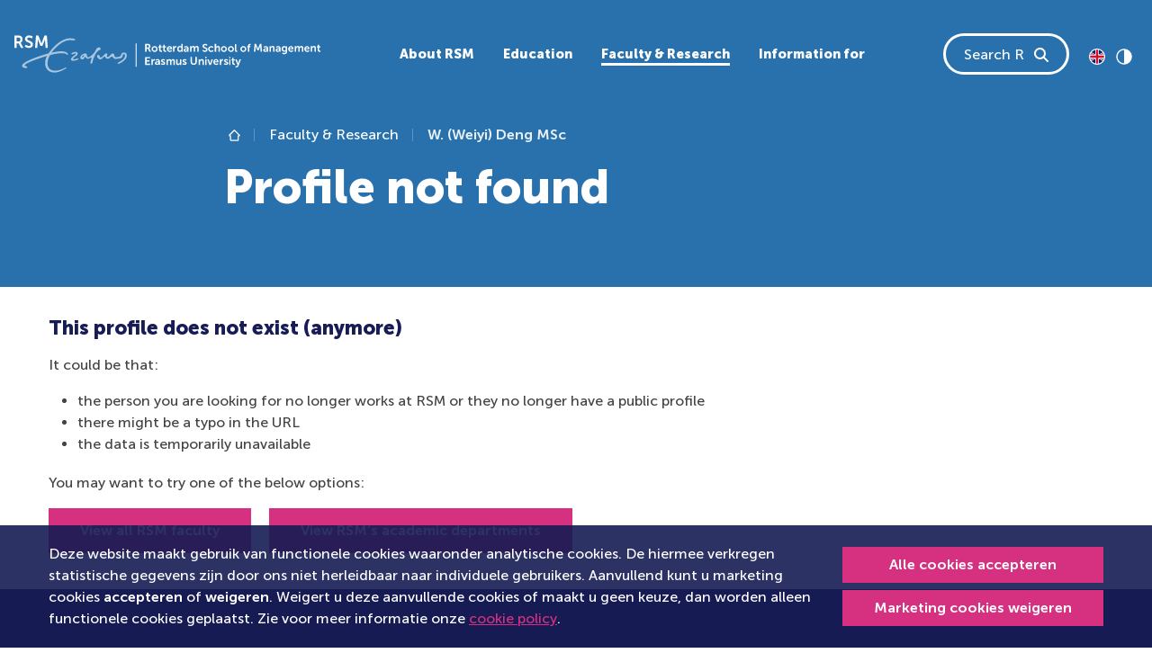

--- FILE ---
content_type: text/html; charset=utf-8
request_url: https://www.rsm.nl/nl/people/weiyi-deng/
body_size: 18259
content:
<!DOCTYPE html>
<html lang="nl-nl">
<head>
    <meta charset="utf-8">

<!-- 
	This website is powered by TYPO3 - inspiring people to share!
	TYPO3 is a free open source Content Management Framework initially created by Kasper Skaarhoj and licensed under GNU/GPL.
	TYPO3 is copyright 1998-2026 of Kasper Skaarhoj. Extensions are copyright of their respective owners.
	Information and contribution at https://typo3.org/
-->


<title>Profile not found</title>
<meta name="generator" content="TYPO3 CMS">
<meta name="robots" content="noindex,follow">
<meta name="description" content="An overview of the faculty directory at Rotterdam School of Management. Who makes up the RSM faculty?">
<meta name="viewport" content="width=device-width, initial-scale=1">
<meta name="twitter:card" content="summary">
<meta name="compatible" content="IE=edge">


<link href="/_assets/vite/assets/Style-DQfM5UcT.css" rel="stylesheet" >



<script src="/typo3temp/assets/js/06956eb8d93ab05e949f348a48cb9181.js?1760621187"></script>


<link rel="canonical" href="https://www.rsm.nl/people/weiyi-deng/">

<!-- This site is optimized with the Yoast SEO for TYPO3 plugin - https://yoast.com/typo3-extensions-seo/ -->
<script type="application/ld+json">[{"@context":"https:\/\/www.schema.org","@type":"BreadcrumbList","itemListElement":[{"@type":"ListItem","position":1,"item":{"@id":"https:\/\/www.rsm.nl\/nl\/","name":"The main landing page of RSM"}},{"@type":"ListItem","position":2,"item":{"@id":"https:\/\/www.rsm.nl\/nl\/faculty-research\/","name":"Faculty & Research"}},{"@type":"ListItem","position":3,"item":{"@id":"https:\/\/www.rsm.nl\/nl\/people\/","name":"People"}}]}]</script>
</head>
<body id="page-291" data-page-id="291">            <!-- Google Tag Manager (noscript) -->
            <noscript>
                <!-- Legacy Container -->
                <iframe src="https://www.googletagmanager.com/ns.html?id=GTM-WNSW3ZCT"
                height="0" width="0" style="display:none;visibility:hidden"></iframe>
                <!-- New Container -->
                <iframe src="https://www.googletagmanager.com/ns.html?id=GTM-NSBZW5"
                height="0" width="0" style="display:none;visibility:hidden"></iframe>
            </noscript>
            <!-- End Google Tag Manager (noscript) -->



    
    


<a class="skip-link btn btn-primary" href="#first-content">
    Direct naar inhoud
</a>




    <div id="rsm-cookie-control-popup" class="rsm-cookie-control"
         data-callbacks="null">
        
            <div class="cookie-content-container dark-background-links">
                <div class="container">
                    <div class="d-md-flex justify-content-between align-items-center">
                        <div class="cookie-message-container me-2 d-block">
                            <p class="mb-0">
                                
                                    Deze website maakt gebruik van functionele cookies waaronder analytische cookies.
                De hiermee verkregen statistische gegevens zijn door ons niet herleidbaar naar individuele gebruikers.
                Aanvullend kunt u marketing cookies <strong>accepteren</strong> of <strong>weigeren</strong>.
                Weigert u deze aanvullende cookies of maakt u geen keuze, dan worden alleen functionele cookies geplaatst.
                Zie voor meer informatie onze <a href="/nl/general-terms/cookie-policy/">cookie policy</a>.
                                
                            </p>
                        </div>
                        <div class="cookie-button-container mt-2 mt-md-0">
                            <a href="#" class="btn btn-sm btn-primary w-100 allow-deny-btn mb-1 text-nowrap"
                               data-allow="true">
                                Alle cookies accepteren
                            </a>
                            <a href="#" class="btn btn-sm btn-primary w-100 allow-deny-btn decline-link text-nowrap"
                               data-allow="false">
                                Marketing cookies weigeren
                            </a>
                        </div>
                    </div>
                </div>
            </div>
        
    </div>













    

    <svg class="d-none">
        <symbol id="logo" viewBox="0.33 0 491.6 59.67">
            <title>Rotterdam school of Management, Erasmus University logo</title>
            <g fill="currentColor" fill-rule="evenodd">
                <path d="M102.7 36.79c-.62 0-4.67 1.63-6.84 1.63-.7 0-1.25-.28-1.25-.75 0-2.2 7.6-5.6 7.6-8.19 0-2.29-2.16-2.96-3.45-2.96-3.03 0-6.08 1.75-6.66 2.15-.6.42.5 2.38 1.27 2.04.7-.32 3.33-1.8 4.75-1.8.68 0 1 .31 1 .7 0 1.44-7.96 5.4-7.96 9.02 0 .86.81 2.14 3.4 2.14 4.05 0 8.87-1.84 8.87-3.4 0-.26-.33-.58-.72-.58M135.91 19.23c1.64 0 2.99.57 2.99 2.17 0 4.49-5.88-1.91-12.4 18.8-.43 1.35-.85 2.82-1.29 4.4-.15.53-.67.81-1.34.81-.66 0-1.55-.57-1.55-1.38 0-1.23 1.78-5.94 1.78-7.44 0-.92-.43-1.09-.73-1.09-1.1 0-2.43 2.07-4.54 2.07-3.83 0-3.33-2.89-4.93-2.89-1.82 0-1.18 3.8-4.22 3.8-2.45 0-3.6-1.52-3.6-3.03 0-3.31 5-6.46 8.02-6.46 4.49 0 1.55 6.2 4.76 6.2 1.77 0 9.99-5.17 12.91-13.12a4.72 4.72 0 014.14-2.84zM111.88 31.9c-1.02 0-3.03 1.59-3.03 2.77 0 .3.1.46.54.46.93 0 3.1-2.37 3.1-2.8 0-.27-.26-.43-.61-.43z" opacity=".6"/>
                <path d="M176.55 27.51c-4.2 0-4.45 2.38-5.03 4.48-.63 2.32-5.14 2.98-7.6 2.98s-2.43-.66-2.96-3.09c-.49-2.29-1.48-2.86-2.8-2.86-.96 0-1.93.9-3.01 1.87-1.88 1.69-3.72 3.98-4.72 3.98-.84 0-1.5-.96-1.5-1.92 0-.88.7-1.24.7-2.22 0-.68-.38-2.01-1.42-2.01-1.56 0-4.03 2.64-4.46 3.06-1.28 1.24-3.06 3.7-4.9 3.7-2.74 0-.24-4.14-3.52-4.14a2.4 2.4 0 00-2.4 2.24c0 1.26.84 1.94 1.76 2.9 1.05 1.1 1.85 2.03 3.28 2.03 4.26 0 5.22-4.53 7.42-4.53.72 0 1.06.64 1.14 1.25.2 1.55 1.9 2.28 3.88 2.28 3.74 0 3.82-3.2 6.14-3.2 3.15 0 2.57 3.6 6.07 3.6 1.4 0 1.63-.23 3.74-.5 2.57-.32 4.73-.48 5.9-1.15 2.64-1.53 1.25-6.06 4-6.06.93 0 1.65.61 1.65 2.1 0 1.86-.67 6.18-10.2 10.9-.98.51-1.65 1.13-1.65 1.67 0 .56.59.88 1.15.88 2.14 0 13.78-6.09 13.78-13.03 0-3.99-1.8-5.2-4.44-5.2M90.06 7.55c3.44 0 8.06 1.2 8.06-.42 0-2.15-6.73-2.5-8.6-2.49-7.17 0-20.43 4.62-34.44 24.28-9.56 2.65-42.48 12.61-42.48 20 0 1.51 2.33 3.65 5.68 3.65 1.61 0 2.83-.59 2.83-1.47 0-1.7-4.18-1.61-4.18-2.83 0-3.3 19.21-10.45 35.79-15.3-6.38 11.9-2.83 26.7 12.2 26.7 7.15 0 14.27-4.27 18.63-6.86.85-.5.2-1.76-.8-1.26-4.48 2.27-10.28 5.15-16.4 5.15-16.17 0-14.33-15.7-8.84-25.1 4.78-1.3 12-3 19.55-3 5.61 0 7.09 2.08 8.18 2.44 1.1.35 1.83-.51 1.14-1.44-1.12-1.5-3.19-4.05-10.66-4.05-3.2-.04-9.6.76-15.83 2.16C66.75 18.7 77.94 7.55 90.06 7.55" opacity=".6"/>
                <path d="M231.8 43.35c0 .57-.2 1.1-.6 1.6-.4.48-.89.73-1.46.73-.43 0-.77-.11-1.01-.33-.25-.23-.37-.5-.37-.81 0-.93 1.02-1.4 3.05-1.4h.39v.2zm-1.56-5.23a6.13 6.13 0 00-2.19.38 6.47 6.47 0 00-1.21.6l-.17.12.86 1.57.34-.2a4.5 4.5 0 012.16-.64c1.17 0 1.75.52 1.75 1.56v.12h-.3a16.33 16.33 0 00-1.71.11c-.35.04-.7.1-1.04.2-.34.08-.67.2-.99.33-.33.15-.62.33-.85.53a2.37 2.37 0 00-.81 1.84c0 .85.3 1.52.9 2.02.61.5 1.34.74 2.2.74.38 0 .74-.05 1.08-.16.33-.1.6-.24.8-.4a4.19 4.19 0 00.8-.84c.07-.11.1-.17.08-.17h.04l-.04.63v.73h2.1v-5.54c0-1.12-.34-1.99-1-2.6a3.96 3.96 0 00-2.8-.93zM236.66 26.52c.23 0 .46-.01.69-.05V24.5l-.41.03c-.14 0-.29 0-.43-.03a1.87 1.87 0 01-.91-.43 1.41 1.41 0 01-.32-.5 1.97 1.97 0 01-.13-.74v-3.51h2.06v-1.8h-2.06v-2.6h-2.2v2.6h-1.24v1.8h1.18v3.8c0 .38.04.76.14 1.13a2.64 2.64 0 00.94 1.47c.21.17.43.3.67.42a4.88 4.88 0 002.02.38M225.59 24.64c-.73 0-1.34-.26-1.85-.78a2.71 2.71 0 01-.76-1.98c0-.8.26-1.47.76-1.99s1.12-.78 1.85-.78c.7 0 1.36.28 1.83.78.5.52.76 1.19.76 1.99s-.26 1.47-.76 1.98c-.47.5-1.14.79-1.83.78m4.15-.36c.43-.71.65-1.51.65-2.4a4.54 4.54 0 00-2.4-4.05c-.74-.4-1.57-.6-2.42-.6-.84 0-1.67.2-2.41.6a4.48 4.48 0 00-2.39 4.05 4.55 4.55 0 002.39 4.05c.73.4 1.54.59 2.43.59.88 0 1.69-.2 2.41-.59a4.45 4.45 0 001.74-1.65M335.12 19.9c.51-.53 1.12-.79 1.85-.79.7 0 1.36.28 1.83.78.5.52.76 1.19.76 1.99s-.25 1.47-.76 1.98c-.47.5-1.14.79-1.83.78-.73 0-1.34-.26-1.85-.78a2.71 2.71 0 01-.75-1.98c0-.8.25-1.47.75-1.99m-.58 6.04c.73.4 1.54.59 2.43.59.88 0 1.69-.2 2.42-.59a4.56 4.56 0 002.38-4.06 4.54 4.54 0 00-2.4-4.04c-.74-.4-1.57-.6-2.42-.6-.84 0-1.67.2-2.4.6a4.48 4.48 0 00-2.4 4.05 4.55 4.55 0 002.4 4.05M276.25 42.92a8.07 8.07 0 00-1.79-.95l-.85-.34a2.34 2.34 0 01-.63-.38c-.17-.14-.25-.3-.25-.45a.65.65 0 01.34-.6c.22-.13.5-.2.81-.2a3.58 3.58 0 012.22.76l.84-1.63-.12-.1a2 2 0 00-.37-.26 4.45 4.45 0 00-1.45-.54c-.35-.07-.72-.1-1.1-.1-1 0-1.83.22-2.48.7-.64.46-.97 1.1-.97 1.9-.01.7.31 1.36.87 1.8.27.21.56.4.86.55.31.15.62.3.93.42.3.1.58.23.86.35.23.1.45.23.63.39.16.15.24.3.24.48.01.24-.12.47-.34.59-.23.14-.5.21-.84.21a3.78 3.78 0 01-2.47-.97l-1.02 1.55.14.13c.14.13.29.24.45.33a4.8 4.8 0 001.7.7c.39.1.8.14 1.22.14 1.04 0 1.88-.25 2.5-.76.63-.51.95-1.14.95-1.9a2.26 2.26 0 00-.88-1.82M243.14 24.5a1.87 1.87 0 01-.91-.43 1.41 1.41 0 01-.32-.5 1.97 1.97 0 01-.13-.74v-3.51h2.06v-1.8h-2.06v-2.6h-2.2v2.6h-1.24v1.8h1.18v3.8c0 .38.04.76.14 1.13a2.64 2.64 0 00.94 1.47c.2.17.43.3.67.42a4.88 4.88 0 002.7.33V24.5l-.4.03a3.1 3.1 0 01-.43-.03M270.33 46.24zM255.32 38.12c-.64 0-1.28.19-1.82.54-.55.37-.96.8-1.21 1.33h-.04c-.37-1.25-1.24-1.87-2.59-1.87-.63 0-1.24.2-1.75.57-.52.37-.9.81-1.14 1.32h-.04l.04-.63v-1.04h-2.13v9.06h2.21v-3.98c0-.48.04-.86.11-1.16.15-.61.41-1.1.79-1.5.38-.38.84-.57 1.39-.57.18 0 .36.03.53.1a.9.9 0 01.35.25c.09.11.16.25.2.4.04.16.08.32.1.48l.02.57v5.41h2.21v-3.98c0-.5.03-.89.1-1.17.14-.6.4-1.1.78-1.49.37-.38.83-.57 1.37-.57.47 0 .8.15.97.46.17.31.25.76.25 1.34v5.41h2.21v-5.83c0-2.3-.97-3.45-2.9-3.45M266.3 42.61c0 .85-.23 1.58-.67 2.17-.45.6-1.06.89-1.82.89-.52 0-.88-.16-1.08-.47-.2-.32-.3-.78-.3-1.38v-5.36h-2.2v5.82c0 2.3 1.02 3.45 3.08 3.45a3.3 3.3 0 001.9-.55c.54-.38.94-.82 1.17-1.34h.04l-.03.65v1.03h2.12v-9.07h-2.21v4.16zM260.55 16.94l-.4-.03c-.63-.01-1.25.23-1.73.66-.5.44-.86 1-1.06 1.68h-.04l.04-.63v-1.58h-2.11v9.15h2.2v-3.63c0-.57.06-1.06.19-1.5.12-.42.32-.79.6-1.09.23-.27.52-.49.85-.63.3-.13.62-.2.95-.2.17 0 .34.02.51.04v-2.24zM241.78 42.92a8.17 8.17 0 00-1.79-.95l-.86-.34a2.34 2.34 0 01-.63-.38c-.16-.14-.24-.3-.24-.45a.66.66 0 01.33-.6c.22-.13.5-.2.82-.2a3.63 3.63 0 012.21.76l.84-1.63-.12-.1a5.62 5.62 0 00-.96-.55 5.47 5.47 0 00-1.95-.36c-1 0-1.83.23-2.48.7-.65.47-.97 1.1-.97 1.9-.01.7.3 1.37.87 1.82.27.2.55.38.86.54.3.15.62.3.93.42.29.1.57.23.86.35.23.1.44.23.63.39.16.15.24.3.24.48 0 .24-.13.47-.34.59-.23.14-.51.21-.85.21a3.82 3.82 0 01-2.46-.97l-1.03 1.55.15.13c.14.13.28.24.44.33a4.77 4.77 0 001.7.7c.4.1.81.14 1.22.14 1.05 0 1.88-.25 2.51-.76.63-.51.94-1.14.94-1.9a2.26 2.26 0 00-.87-1.82M212.83 42.05h4.31v-1.98h-4.31v-3.3h5.34v-1.96h-7.67V47.4h7.95v-1.96h-5.62zM6.97 9.66H3.83V3.44h2.66C9.23 3.44 10 4.62 10 6.52c0 1.99-1.17 3.14-3.04 3.14m3.34 2.16v-.06c2.03-.84 3.25-3.05 3.25-5.43 0-2.64-1.22-4.54-3.14-5.44C9.58.5 8.62.33 6.54.33H.34v19.9h3.49V12.8h3.36l3.82 7.42h3.9l-3.95-7.42a4.9 4.9 0 00-.65-.98M264.79 19.67c.43-.51.97-.76 1.61-.76.45-.01.9.13 1.25.41.34.27.6.63.76 1.04.16.42.24.87.24 1.36 0 .95-.22 1.67-.65 2.15-.44.49-.97.73-1.61.73-.67 0-1.21-.26-1.63-.79a3.24 3.24 0 01-.62-2.07c0-.88.22-1.57.65-2.07m1.09 6.85a3.42 3.42 0 001.9-.55c.19-.13.37-.3.52-.47.17-.18.27-.3.3-.38l.1-.17h.04l-.04.6v.75h2.13V13.6h-2.25v4c0 .18 0 .35.02.52h-.03l-.08-.12a3.18 3.18 0 00-.75-.63 2.8 2.8 0 00-.75-.3 4.23 4.23 0 00-1.02-.11c-1.2 0-2.2.43-2.95 1.3a5.1 5.1 0 00-1.14 3.48c0 1.43.36 2.58 1.09 3.46.72.88 1.7 1.32 2.9 1.32M33.65 20.06zM20.92 5.62c0-1.38 1.3-2.34 2.96-2.34a7.2 7.2 0 014.35 1.7l1.55-2.89S27.78 0 23.9 0c-3.77 0-6.59 2.42-6.59 5.67 0 6.01 9.28 5.4 9.28 8.9 0 1.6-1.36 2.37-2.86 2.37-2.76 0-4.9-2.06-4.9-2.06l-1.93 2.67s2.4 2.67 6.78 2.67c4.1 0 6.48-2.62 6.48-5.73 0-6.25-9.25-5.4-9.25-8.87M277.88 22.46c0 .58-.2 1.1-.6 1.6-.4.5-.9.74-1.46.74-.44 0-.78-.11-1.02-.34-.24-.22-.36-.5-.36-.8 0-.94 1.01-1.4 3.04-1.4h.4v.2zm-1.56-5.22a6.13 6.13 0 00-2.19.38 6.73 6.73 0 00-1.22.6l-.16.11.85 1.58.34-.21a4.54 4.54 0 012.17-.64c1.17 0 1.75.52 1.75 1.56v.13h-.3a12.12 12.12 0 00-2.76.3c-.33.08-.66.2-.98.34-.34.15-.62.33-.86.53a2.36 2.36 0 00-.8 1.83c0 .85.3 1.53.9 2.02.6.5 1.34.75 2.2.75.38 0 .74-.06 1.07-.16.34-.1.6-.24.8-.4a4.11 4.11 0 00.81-.85l.08-.16h.03l-.03.63v.73h2.09v-5.54c0-1.12-.33-2-1-2.6a3.96 3.96 0 00-2.8-.93zM248.3 19.43a2 2 0 011.38-.49c.5 0 .9.16 1.22.49.32.32.49.77.5 1.35h-3.8c.1-.57.33-1.02.7-1.35m-.8 6.45a4.8 4.8 0 002.49.64 5.39 5.39 0 003.34-1.14l.16-.14-.84-1.57-.12.1-.37.24c-.16.1-.33.19-.53.29a3.4 3.4 0 01-1.5.33c-.68 0-1.27-.2-1.76-.61-.5-.41-.78-.99-.85-1.73h6.02l.05-.84a5 5 0 00-.43-2.13 3.5 3.5 0 00-1.32-1.51c-.6-.38-1.3-.57-2.11-.57a4.2 4.2 0 00-3.19 1.3 4.64 4.64 0 00-1.23 3.34c-.01.8.18 1.6.55 2.31.38.71.95 1.3 1.64 1.7M195.25 50.39h1.32V12.93h-1.32zM48.63.33l-3.85 9.83c-.44 1.18-.97 2.92-.97 2.92h-.05s-.56-1.74-1-2.92L38.91.33h-3.82l-1.6 19.9h3.56l.83-11.13c.09-1.32.03-3.11.03-3.11h.06s.6 1.96 1.08 3.1l3.16 7.71h3.13l3.18-7.7c.47-1.15 1.05-3.08 1.05-3.08h.06s-.06 1.76.03 3.08l.83 11.12h3.54L52.45.33h-3.82zM324.4 22.04c0-.45.05-.84.14-1.17.16-.54.47-1.01.9-1.36.42-.35.91-.52 1.48-.52.53 0 .9.16 1.1.47.2.31.3.77.3 1.37v5.36h2.18v-5.82c0-2.3-1.02-3.44-3.05-3.44-.72 0-1.34.17-1.88.53a3.3 3.3 0 00-1.17 1.26h-.03l.03-.76v-4.37h-2.19v12.6h2.2v-4.15zM223.62 38.78c-.5.44-.86 1-1.07 1.7h-.03l.03-.65v-1.58h-2.1v9.15h2.18v-3.62c0-.57.07-1.07.2-1.5.13-.43.33-.8.6-1.1.23-.26.53-.48.85-.63.3-.12.63-.19.95-.19.17 0 .35.02.52.04v-2.24l-.4-.04c-.64 0-1.26.23-1.73.66M216.14 18.98a1.9 1.9 0 01-1.41.52h-2v-3.94h1.68c.83 0 1.4.16 1.74.5.34.32.5.8.5 1.46 0 .62-.17 1.1-.51 1.46m.7 1.89v-.04c.64-.26 1.15-.7 1.52-1.34.37-.64.57-1.36.56-2.1a4 4 0 00-.53-2.12 3.37 3.37 0 00-2.42-1.6c-.36-.05-.87-.08-1.52-.08h-3.95v12.6h2.23v-4.7h2.13l2.43 4.7h2.49l-2.52-4.7c-.16-.3-.3-.5-.41-.62M223.26 21.71zM468.36 20.78c.1-.57.35-1.02.71-1.35a2 2 0 011.38-.49c.5 0 .9.16 1.22.49.32.32.5.77.5 1.35h-3.8zm4.25-2.97c-.6-.38-1.3-.57-2.11-.57a4.2 4.2 0 00-3.18 1.3 4.64 4.64 0 00-1.24 3.34c-.01.8.18 1.6.56 2.31.37.71.94 1.3 1.64 1.7a5.35 5.35 0 005.39-.2l.44-.3.15-.14-.84-1.58-.11.1-.37.24c-.16.1-.34.19-.54.29a3.32 3.32 0 01-1.5.33c-.68 0-1.26-.2-1.76-.61a2.4 2.4 0 01-.84-1.73h6.02l.04-.84c0-.8-.14-1.5-.43-2.13a3.5 3.5 0 00-1.32-1.51zM379.16 13.6a4.66 4.66 0 00-1.88.37 2.77 2.77 0 00-1.5 1.84c-.09.34-.13.7-.13 1.12v.4h-1.06v1.78h1.06v7.08h2.14V19.1h1.84v-1.78h-1.84v-.35c0-.98.55-1.47 1.65-1.47.15 0 .3.01.45.04v-1.9l-.08-.02a6.1 6.1 0 00-.65-.04M394.73 13.6l-2.43 6.22c-.18.5-.39 1.11-.6 1.85h-.04l-.63-1.85-2.42-6.23h-2.4l-1.02 12.6h2.25l.53-7.05a15.83 15.83 0 00.01-1.96h.04l.1.33a26.72 26.72 0 00.58 1.63l1.98 4.88h1.97l2-4.88c.25-.63.47-1.29.67-1.94h.03l-.01.3a11.17 11.17 0 000 .79c0 .28 0 .57.03.85l.52 7.05h2.23l-1-12.6h-2.4zM405.83 22.46c0 .58-.2 1.1-.6 1.6-.4.5-.89.74-1.45.74-.44 0-.78-.11-1.02-.34-.24-.22-.36-.5-.36-.8 0-.94 1.01-1.4 3.04-1.4h.4v.2zm-1.56-5.22a6.13 6.13 0 00-2.18.38 6.75 6.75 0 00-1.22.6l-.17.11.86 1.58.34-.21a4.54 4.54 0 012.16-.64c1.17 0 1.76.52 1.76 1.56v.13h-.3a12.13 12.13 0 00-2.76.3c-.34.08-.67.2-.98.34-.34.15-.63.33-.86.53a2.38 2.38 0 00-.81 1.83c0 .85.3 1.53.9 2.02.61.5 1.34.75 2.2.75.39 0 .75-.06 1.08-.16.33-.1.6-.24.8-.4a4.18 4.18 0 00.8-.85c.07-.1.1-.16.08-.16h.04l-.04.63v.73h2.1v-5.54c0-1.12-.34-2-1-2.6a3.96 3.96 0 00-2.8-.93zM369.96 23.86c-.47.5-1.14.79-1.83.78-.73 0-1.34-.26-1.84-.78a2.71 2.71 0 01-.76-1.98c0-.8.25-1.47.76-1.99.5-.52 1.11-.78 1.84-.78.7 0 1.36.28 1.83.78.5.52.76 1.19.76 1.99s-.25 1.47-.76 1.98m.58-6.03c-.75-.4-1.58-.6-2.43-.6-.84 0-1.67.2-2.4.6a4.48 4.48 0 00-2.4 4.05 4.56 4.56 0 002.4 4.05c.72.4 1.53.59 2.42.59.88 0 1.69-.2 2.42-.59a4.45 4.45 0 002.38-4.05 4.54 4.54 0 00-2.4-4.05M360.1 43.77c-.1.32-.2.72-.3 1.2h-.03l-.05-.2-.13-.52c-.05-.2-.1-.38-.16-.52l-1.9-5.28h-2.5l3.78 9.02-.33.8c-.16.4-.38.7-.66.9-.27.19-.57.29-.9.29-.33 0-.67-.13-1-.38l-.74 1.7.23.15c.15.1.38.2.7.3a3.32 3.32 0 002.88-.44c.56-.4 1-1 1.3-1.8l4.02-10.54h-2.45l-1.77 5.32zM355.91 26.24c.22.1.46.19.7.23.47.07.94.07 1.4 0V24.5l-.31.02c-.3 0-.52-.09-.67-.27-.14-.17-.21-.5-.21-.97v-9.37h-2.12v9.7c-.01.44.05.88.16 1.3.12.36.26.64.43.84.17.2.38.37.62.48M355.19 38.29zM491.53 24.53a1.87 1.87 0 01-1.34-.46 1.41 1.41 0 01-.32-.5 1.97 1.97 0 01-.13-.74v-3.51h2.05v-1.8h-2.05v-2.6h-2.2v2.6h-1.24v1.8h1.17v3.8c0 .38.05.76.15 1.13a2.64 2.64 0 00.94 1.47c.2.17.43.3.67.42a4.88 4.88 0 002.7.33V24.5l-.4.03zM481.59 16.9a3.69 3.69 0 00-1.76.45 3.56 3.56 0 00-1.37 1.44h-.03l.03-.62v-1.05h-2.1v9.07h2.19v-4.16c0-.47.05-.87.16-1.2.16-.56.46-1.01.87-1.35.42-.34.91-.5 1.49-.5.52 0 .89.15 1.1.47.2.31.3.77.3 1.37v5.37h2.17v-5.84c0-2.3-1.02-3.44-3.05-3.44M461.51 16.9c-.65 0-1.28.2-1.82.55-.56.36-.96.8-1.21 1.32h-.04c-.37-1.24-1.24-1.86-2.6-1.86-.62-.01-1.23.19-1.74.56-.52.38-.9.82-1.14 1.32h-.04l.04-.62v-1.05h-2.13v9.07h2.21V22.2c0-.47.04-.86.11-1.15.15-.62.41-1.11.79-1.5a1.87 1.87 0 011.91-.48.9.9 0 01.35.25c.1.12.17.26.2.4.05.16.08.33.1.49.02.16.03.35.03.57v5.4h2.2V22.2c0-.5.04-.89.11-1.17.14-.6.4-1.1.78-1.48.37-.38.83-.58 1.37-.58.47 0 .8.16.96.47.17.3.26.75.26 1.34v5.4h2.21v-5.83c0-2.3-.97-3.44-2.9-3.44M353.86 45.39a1.8 1.8 0 01-.91-.44 1.39 1.39 0 01-.32-.5 1.95 1.95 0 01-.13-.74v-3.5h2.06v-1.8h-2.06v-2.6h-2.2v2.6h-1.24v1.8h1.17V44c0 .38.05.77.15 1.14a2.6 2.6 0 00.94 1.47c.2.16.43.3.67.41a4.89 4.89 0 002.7.33v-1.97l-.4.04a3.1 3.1 0 01-.43-.03M425.72 22.46c0 .58-.2 1.1-.6 1.6-.4.5-.89.74-1.45.74-.44 0-.78-.11-1.02-.34-.24-.22-.36-.5-.36-.8 0-.94 1.01-1.4 3.04-1.4h.4v.2zm-1.56-5.22a6.13 6.13 0 00-2.18.38 6.5 6.5 0 00-1.22.6l-.17.11.86 1.58.34-.21a4.55 4.55 0 012.16-.64c1.17 0 1.75.52 1.75 1.56v.13h-.3a12.12 12.12 0 00-2.75.3c-.34.08-.67.2-.98.34-.34.15-.63.33-.86.53a2.38 2.38 0 00-.8 1.83H420c0 .85.3 1.53.9 2.02.61.5 1.34.75 2.2.75.39 0 .75-.06 1.08-.16.33-.1.6-.24.8-.4a4.19 4.19 0 00.8-.85c.07-.1.1-.16.08-.16h.04l-.04.63v.73h2.1v-5.54c0-1.12-.34-2-1-2.6a3.96 3.96 0 00-2.8-.93zM442.5 20.78c.11-.57.35-1.02.72-1.35a2 2 0 011.37-.49c.5 0 .9.16 1.23.49.32.32.48.77.5 1.35h-3.81zm4.25-2.97c-.6-.38-1.3-.57-2.1-.57a4.2 4.2 0 00-3.19 1.3 4.64 4.64 0 00-1.24 3.34c0 .8.18 1.6.56 2.31.38.71.94 1.3 1.64 1.7a5.36 5.36 0 005.38-.2l.45-.3.16-.14-.85-1.58-.11.1-.37.24c-.16.1-.34.19-.53.29a3.32 3.32 0 01-1.5.33c-.68 0-1.27-.2-1.77-.61a2.4 2.4 0 01-.84-1.73h6.02l.05-.84c0-.8-.15-1.5-.44-2.13a3.5 3.5 0 00-1.32-1.51zM415.29 16.9a3.69 3.69 0 00-1.76.45 3.56 3.56 0 00-1.37 1.44h-.03l.03-.62v-1.05h-2.1v9.07h2.19v-4.16c0-.47.05-.87.16-1.2.17-.56.46-1.01.87-1.35.42-.34.91-.5 1.49-.5.53 0 .9.15 1.1.47.2.31.3.77.3 1.37v5.37h2.17v-5.84c0-2.3-1.01-3.44-3.05-3.44M436.16 23c-.12.36-.28.64-.48.83a1.96 1.96 0 01-1.47.56c-.72 0-1.28-.26-1.69-.77-.4-.5-.6-1.16-.6-1.97 0-.77.18-1.38.56-1.83.38-.45.9-.68 1.59-.68.3 0 .6.04.88.12a1.77 1.77 0 011.21 1.2c.12.36.18.79.18 1.28s-.06.91-.18 1.27zm.26-4.86c0 .08 0 .16.02.25h-.05l-.09-.13a3.78 3.78 0 00-.8-.63 4.49 4.49 0 00-4.04.21c-.61.4-1.1.97-1.4 1.62a5.4 5.4 0 00-.45 2.26c0 .84.16 1.6.48 2.29a3.94 3.94 0 003.64 2.27c1.15 0 2-.4 2.55-1.22h.04l-.04.48v.53c0 .75-.24 1.3-.72 1.66-.48.35-1.1.53-1.87.53a7.64 7.64 0 01-2.54-.59l-.68 1.72a7.25 7.25 0 004.68.63c.45-.1.9-.25 1.31-.47a3.51 3.51 0 001.83-2.01c.18-.49.27-1.03.27-1.63v-8.46h-2.14v.69zM306.96 47.4h1.99v-8.95h-1.99zM310.41 21.69a2.86 2.86 0 00-.53-.9 4.5 4.5 0 00-.77-.69c-.3-.2-.6-.38-.91-.53l-.96-.42a42.2 42.2 0 01-.91-.4c-.3-.13-.55-.27-.77-.41a1.8 1.8 0 01-.53-.51c-.13-.2-.2-.41-.2-.65 0-.43.18-.79.53-1.07.36-.28.8-.42 1.32-.42a4.07 4.07 0 012.57.98l.14.11.97-1.85-.14-.13c-.1-.1-.25-.2-.46-.34a4.73 4.73 0 00-1.76-.73c-.42-.1-.85-.14-1.3-.14a4.3 4.3 0 00-2.95 1.04 3.3 3.3 0 00-1.18 2.59 3 3 0 001.16 2.42c.35.27.73.52 1.13.72.4.21.82.4 1.24.58.38.17.75.34 1.13.53.3.15.6.37.83.63.21.24.32.51.32.8 0 .5-.17.87-.52 1.13-.34.26-.76.4-1.27.4a4.48 4.48 0 01-2.49-.86 6.04 6.04 0 01-.57-.47l-1.21 1.7.17.18a8.13 8.13 0 001.38.94 6.23 6.23 0 002.68.6c1.24 0 2.23-.35 2.96-1.06.73-.7 1.1-1.57 1.1-2.6 0-.43-.07-.82-.2-1.17M306.96 36.8h1.99v-2.32h-1.99zM291.13 42.6a2.6 2.6 0 01-.74 1.98c-.49.47-1.15.7-2 .7-.83 0-1.5-.23-1.99-.7a2.59 2.59 0 01-.74-1.96v-8.14h-2.23v8.14c0 1.43.45 2.58 1.37 3.46a5 5 0 003.61 1.32c1.48 0 2.68-.44 3.6-1.32a4.59 4.59 0 001.36-3.46v-8.14h-2.24v8.12zM296.35 26.19v-5.84c0-2.3-.97-3.44-2.9-3.44-.65 0-1.29.18-1.83.54-.55.36-.96.8-1.21 1.32h-.04c-.37-1.24-1.24-1.86-2.59-1.86-.63-.01-1.24.19-1.75.56-.52.38-.9.82-1.14 1.32h-.04l.04-.62v-1.05h-2.13v9.07h2.21V22.2c0-.47.04-.86.11-1.15.15-.62.41-1.11.8-1.5a1.87 1.87 0 011.9-.48c.14.05.26.14.36.25.09.12.16.26.2.4.04.16.08.33.1.49l.02.57v5.4h2.21V22.2c0-.5.04-.89.1-1.17.14-.6.4-1.1.78-1.48.37-.38.83-.58 1.37-.58.47 0 .8.16.97.47.17.3.25.75.25 1.34v5.4h2.21zM301.59 38.12a3.68 3.68 0 00-1.76.44 3.53 3.53 0 00-1.37 1.45h-.03l.03-.63v-1.04h-2.1v9.06h2.19v-4.16a4 4 0 01.16-1.2c.15-.53.45-1 .87-1.34.42-.34.91-.51 1.49-.51.52 0 .89.16 1.1.47.2.32.3.78.3 1.38v5.36h2.17v-5.83c0-2.3-1.02-3.45-3.05-3.45M315.08 44c-.05.15-.1.35-.15.57a127.2 127.2 0 00-.17.78h-.03l-.05-.22a20.24 20.24 0 00-.25-1.13l-1.84-5.55h-2.31l3.2 8.95h2.58l3.17-8.95h-2.32L315.08 44zM342.88 42.92a8.23 8.23 0 00-1.79-.95l-.85-.34a2.34 2.34 0 01-.63-.38c-.17-.14-.25-.3-.25-.45a.66.66 0 01.34-.6c.22-.13.5-.2.81-.2a3.58 3.58 0 012.22.76l.84-1.63-.12-.1a2 2 0 00-.37-.26 4.45 4.45 0 00-1.45-.54c-.35-.07-.72-.1-1.1-.1-1 0-1.83.22-2.48.7-.64.46-.97 1.1-.97 1.9-.01.7.31 1.36.87 1.8.27.21.56.4.86.55.31.15.62.3.94.42.28.1.57.23.85.35.23.1.45.23.63.39.17.15.25.3.25.48 0 .24-.13.47-.35.59-.23.14-.5.21-.84.21a3.82 3.82 0 01-2.47-.97l-1.02 1.55.14.13a7.4 7.4 0 001.15.7 5.36 5.36 0 002.21.46c1.05.01 1.89-.24 2.52-.75a2.35 2.35 0 00.06-3.72M348.24 24.64c-.73 0-1.34-.26-1.84-.78a2.71 2.71 0 01-.76-1.98c0-.8.25-1.47.76-1.99.5-.52 1.11-.78 1.84-.78.7 0 1.36.28 1.83.78.5.52.76 1.19.76 1.99s-.25 1.47-.76 1.98c-.47.5-1.14.79-1.83.78m4.15-.36c.43-.71.65-1.51.65-2.4a4.55 4.55 0 00-2.4-4.05c-.74-.4-1.57-.6-2.42-.6-.84 0-1.67.2-2.4.6a4.48 4.48 0 00-2.4 4.05 4.55 4.55 0 002.4 4.05c.72.4 1.53.59 2.42.59.88 0 1.69-.2 2.42-.59a4.45 4.45 0 001.73-1.65M345.41 47.4h1.99v-8.95h-1.99zM345.41 36.8h1.99v-2.32h-1.99zM320.22 25.08l-.86-1.57-.13.12a7.94 7.94 0 01-.93.61 3.34 3.34 0 01-1.6.4 2.73 2.73 0 01-2.8-2.77 2.62 2.62 0 012.74-2.75 3.43 3.43 0 012.36.96l.97-1.52-.13-.13a6.2 6.2 0 00-1.1-.72 5.71 5.71 0 00-4.83.17c-.75.42-1.32.98-1.71 1.68-.4.7-.6 1.48-.6 2.32a4.69 4.69 0 001.33 3.28c.44.44.97.77 1.55 1a5.48 5.48 0 003.35.2 5.43 5.43 0 001.78-.78 5.27 5.27 0 00.61-.5M336.63 46.24zM322.18 41.67c.1-.58.34-1.03.7-1.36a2 2 0 011.38-.48c.5 0 .9.16 1.23.48.32.32.48.77.5 1.36h-3.81zm4.24-2.98c-.6-.38-1.3-.57-2.1-.57a4.2 4.2 0 00-3.2 1.3 4.64 4.64 0 00-1.23 3.34c0 .8.18 1.6.56 2.32.38.7.94 1.29 1.64 1.69a5.3 5.3 0 005.38-.2l.45-.3.16-.14-.85-1.58-.11.1a7.41 7.41 0 01-.9.53 3.3 3.3 0 01-1.5.34c-.68 0-1.27-.2-1.77-.62-.5-.4-.77-.98-.84-1.72h6.02l.05-.85c0-.8-.15-1.5-.44-2.13a3.52 3.52 0 00-1.32-1.51zM333.67 38.78c-.5.44-.86 1-1.06 1.69h-.04l.04-.64v-1.58h-2.11v9.15h2.19v-3.63c0-.56.06-1.06.2-1.49.12-.43.32-.8.6-1.1.23-.26.52-.48.85-.63.3-.12.62-.19.95-.19.17 0 .34.01.51.04v-2.24l-.4-.04c-.63 0-1.25.23-1.73.66"/>
            </g>
        </symbol>
        <symbol id="logo-mobile" viewBox="0 0 201 67">
            <title>Rotterdam school of Management, Erasmus University compact logo</title>
            <g fill="currentColor" fill-rule="evenodd">
                <path d="M114 41.28c-.7 0-5.15 1.8-7.54 1.8-.77 0-1.39-.3-1.39-.83 0-2.41 8.38-6.16 8.38-9 0-2.52-2.37-3.26-3.8-3.26-3.33 0-6.7 1.92-7.34 2.36-.66.46.56 2.62 1.4 2.24.78-.35 3.67-1.98 5.24-1.98.75 0 1.1.35 1.1.77 0 1.59-8.77 5.95-8.77 9.93 0 .95.89 2.35 3.74 2.35 4.47 0 9.78-2.03 9.78-3.74 0-.29-.36-.64-.8-.64m36.6-19.32c1.81 0 3.3.64 3.3 2.4 0 4.93-6.48-2.1-13.68 20.68-.47 1.48-.93 3.1-1.41 4.84-.16.57-.74.89-1.47.89s-1.71-.63-1.71-1.52c0-1.35 1.95-6.54 1.95-8.2 0-1-.47-1.18-.8-1.18-1.22 0-2.67 2.27-5 2.27-4.23 0-3.68-3.17-5.43-3.17-2 0-1.3 4.17-4.66 4.17-2.7 0-3.97-1.67-3.97-3.34 0-3.64 5.52-7.1 8.85-7.1 2.47 0 2.9 1.7 3.14 3.41l.06.38c.22 1.57.4 3.03 2.04 3.03 1.95 0 11.01-5.69 14.23-14.43a5.2 5.2 0 014.57-3.13zM124.12 35.9c-1.11 0-3.34 1.75-3.34 3.05 0 .33.12.5.6.5 1.03.01 3.42-2.6 3.42-3.08 0-.3-.29-.47-.68-.47z" opacity=".6"/>
                <path d="M195.41 31.08c-4.64 0-4.9 2.6-5.54 4.93-.7 2.55-5.67 3.27-8.39 3.27-2.71 0-2.68-.73-3.25-3.4-.55-2.52-1.64-3.15-3.09-3.15-1.06 0-2.13 1-3.33 2.06-2.07 1.86-4.1 4.38-5.2 4.38-.93 0-1.65-1.06-1.65-2.11 0-.97.78-1.37.78-2.44 0-.75-.43-2.22-1.57-2.22-1.73 0-4.44 2.9-4.92 3.37-1.42 1.36-3.38 4.08-5.4 4.08-3.02 0-.27-4.56-3.89-4.56a2.63 2.63 0 00-2.64 2.47c0 1.38.93 2.13 1.95 3.19 1.15 1.2 2.03 2.23 3.6 2.23 4.7 0 5.76-5 8.18-5 .8 0 1.18.72 1.26 1.4.22 1.7 2.1 2.5 4.28 2.5 4.13 0 4.21-3.54 6.77-3.54 3.47 0 2.83 3.98 6.7 3.98 1.54 0 1.78-.26 4.12-.55 2.83-.36 5.2-.53 6.5-1.27 2.9-1.69 1.38-6.67 4.4-6.67 1.04 0 1.82.67 1.82 2.32 0 2.04-.74 6.8-11.24 12-1.08.55-1.82 1.23-1.82 1.82 0 .62.65.96 1.27.96 2.37 0 15.2-6.69 15.2-14.32 0-4.39-2-5.73-4.9-5.73M100.06 9.12c3.8 0 8.89 1.31 8.89-.47 0-2.36-7.42-2.73-9.48-2.73-7.9 0-22.52 5.08-37.97 26.71-10.54 2.91-46.83 13.87-46.83 22 0 1.66 2.56 4.01 6.27 4.01 1.77 0 3.11-.65 3.11-1.61 0-1.88-4.6-1.78-4.6-3.12 0-3.64 21.17-11.5 39.44-16.83-7.02 13.08-3.11 29.37 13.47 29.37 7.87 0 15.72-4.7 20.53-7.55.93-.55.22-1.93-.88-1.38-4.95 2.5-11.34 5.66-18.1 5.66-17.8 0-15.79-17.27-9.73-27.6 5.27-1.43 13.22-3.3 21.55-3.3 6.19 0 7.82 2.28 9.02 2.68 1.2.38 2.02-.56 1.25-1.6-1.23-1.64-3.51-4.45-11.74-4.45-3.54-.03-10.59.84-17.46 2.39 7.57-9.93 19.9-22.18 33.26-22.18" opacity=".6"/>
                <path d="M8.47 11.44H5V4.6h2.93c3.02 0 3.89 1.3 3.89 3.39 0 2.18-1.29 3.45-3.35 3.45m3.68 2.37v-.06c2.24-.93 3.58-3.36 3.58-5.98 0-2.9-1.34-5-3.47-5.98-.92-.43-1.97-.61-4.27-.61H1.15v21.88H5v-8.17h3.7l4.22 8.17h4.3l-4.36-8.17a5.39 5.39 0 00-.71-1.08m25.72 9.06zM23.84 7c0-1.51 1.44-2.57 3.27-2.57A7.93 7.93 0 0131.9 6.3l1.7-3.19S31.42.81 27.15.81c-4.15 0-7.27 2.67-7.27 6.25 0 6.6 10.23 5.93 10.23 9.78 0 1.76-1.5 2.61-3.14 2.61-3.06 0-5.4-2.27-5.4-2.27l-2.14 2.94s2.65 2.94 7.47 2.94c4.52 0 7.14-2.88 7.14-6.3 0-6.89-10.19-5.95-10.19-9.77M54.4 1.18l-4.24 10.81c-.49 1.3-1.07 3.2-1.07 3.2h-.06s-.61-1.9-1.1-3.2L43.67 1.18h-4.21l-1.77 21.88h3.94l.92-12.24c.09-1.45.03-3.42.03-3.42h.06s.67 2.16 1.19 3.42l3.48 8.48h3.45l3.5-8.48c.53-1.26 1.17-3.39 1.17-3.39h.06s-.06 1.94.03 3.4l.92 12.23h3.9L58.6 1.18h-4.2z"/>
            </g>
        </symbol>
    </svg>






    <div class="site-header">
        <div class="site-header-container">
            <div class="site-header-columns site-header-columns--left">
                <a href="/nl/" title="Rotterdam School of Management, Erasmus University" class="site-header-logo">
                    <svg class="icon icon-20 d-none d-md-block site-header-logo-desktop" role="img">
                        <use xlink:href="#logo"></use>
                    </svg>
                    <svg class="icon icon-20 d-block d-md-none site-header-logo-mobile" role="img">
                        <use xlink:href="#logo-mobile"></use>
                    </svg>
                </a>

                <div class="d-flex align-items-center d-xl-none flex-shrink-0">
                    <ul class="site-header-mobile-navigation list-reset-custom d-flex">
                        <li>
                            <a href="#" title="Search website" class="site-header-link search-mobile js-hide js-mobile-menu" data-target-focus="site-header-search">
                                <svg role="graphics-symbol" aria-label="Search website" class="icon icon-18">
                                    <use xlink:href="/_assets/10e2da7689e043b5d1eba392af51eed0/Sprites/Site.svg?0bac91ac2fb8462a325743f955e62199#icon--search"></use>
                                </svg>
                            </a>
                        </li>

                        
        
            
            
                <li><a href="/people/weiyi-deng/"
                       title="Toon pagina in de taal: English"
                       class="site-header-link text-center link-reverse border-0 language-switch js-hide">
                        <svg class="language-visible-icon icon icon-18">
                            <defs>
                                <filter id="grayscale">
                                    <feColorMatrix type="saturate" values="0.5"/>
                                </filter>
                            </defs>
                            <use class="flag" href="/_assets/10e2da7689e043b5d1eba392af51eed0/Sprites/Site.svg?0bac91ac2fb8462a325743f955e62199#icon--flag-en"></use>
                        </svg>
                        <div class="js-language-screenreader-label visually-hidden">
                            Toon pagina in de taal: English
                        </div>
                        <div class="visually-hidden">
                            Switch to English
                        </div>
                    </a></li>
            
        
            
            
        
    
                        
        
    

                        <li>
                            
        <button class="site-header-link bg-transparent border-0 js-contrast-change-trigger contrast-change-trigger js-hide">
            <svg class="icon icon-18">
                <use xlink:href="/_assets/10e2da7689e043b5d1eba392af51eed0/Sprites/Site.svg?0bac91ac2fb8462a325743f955e62199#icon--contrast"></use>
            </svg>
            <span class="js-contrast-screenreader-label visually-hidden" data-screenreader-highcontrast-label="Klik voor hoog contrast" data-screenreader-normalcontrast-label="Klik voor normaal contrast">
                Klik voor hoog contrast
            </span>
            <span class="js-contrast-visible-label visually-hidden" data-visible-contrast-disabled-label="Contrast uit" data-visible-contrast-enabled-label="Contrast aan">
                
            </span>
        </button>
    
                        </li>
                        <li class="me-0">
                            <button type="button" class="site-header-link mobile-menu js-mobile-menu">
                                <svg role="graphics-symbol" aria-label="Open main menu" class="icon icon-24 mobile-menu-open">
                                    <use xlink:href="/_assets/10e2da7689e043b5d1eba392af51eed0/Sprites/Site.svg?0bac91ac2fb8462a325743f955e62199#icon--menu"></use>
                                </svg>
                                <svg role="graphics-symbol" aria-label="Close main menu" class="icon icon-18 mobile-menu-close">
                                    <use xlink:href="/_assets/10e2da7689e043b5d1eba392af51eed0/Sprites/Site.svg?0bac91ac2fb8462a325743f955e62199#icon--close"></use>
                                </svg>
                            </button>
                        </li>
                    </ul>
                </div>
            </div>
            <div class="site-header-columns-right">
                <div class="site-header-columns site-header-columns--center">
                    
        <div class="site-header-search-bar d-xl-none">
            <form class="search" action="/nl/search/" method="get">
                <label class="visually-hidden" for="site-header-search">
                    Search RSM
                </label>
                <input name="q"
                       placeholder="Search RSM"
                       id="site-header-search"
                       class="site-header-search"
                       autocomplete="off"/>
                <button class="submit" aria-label="Search RSM">
                    <svg role="graphics-symbol" class="icon icon-18">
                        <use xlink:href="/_assets/10e2da7689e043b5d1eba392af51eed0/Sprites/Site.svg?0bac91ac2fb8462a325743f955e62199#icon--search"></use>
                    </svg>
                </button>
            </form>
        </div>
    
                    


    <ul class="navigation js-mobile-menu-nav list-reset-custom" role="navigation" id="page-navigation"
            aria-label="Main Navigation"><li class="level1 navigation-item navigation-item-main js-menuItem has-subs" role="none"><a aria-haspopup="true" target="_self" class="h6 contrast-no-transition navigation-link js-tabindex-toggle navigation-link-main navigation-link-parent " href="/nl/about-rsm/">
                About RSM
            </a><div class="sub-navigation-container" aria-hidden="true"><div class="sub-navigation js-mobile-menu-nav list-reset-custom"><div class="level2 navigation-item sub-navigation-item navigation-item-back d-xl-none"><button class="back-button navigation-button-back border-0 js-subNavigationBack js-tabindex-toggle"
                                            tabindex="-1">About RSM
                                    </button></div><div class="level2 navigation-item navigation-item-home sub-navigation-item d-xl-none"><a tabindex="-1" class="navigation-link js-tabindex-toggle navigation-link-home-link" target="_self" href="/nl/about-rsm/"><svg aria-hidden="true" class="navigation-item-icon icon icon-18"><use xlink:href="/_assets/10e2da7689e043b5d1eba392af51eed0/Sprites/Site.svg?0bac91ac2fb8462a325743f955e62199#icon--home"/></svg><span>About RSM</span></a></div><ul class="row sub-navigation-row list-reset-custom"><li class="level2 col-xl sub-navigation-column"><div class="sub-navigation-column-list"><div class=" navigation-item sub-navigation-item has-subs"><a target="_self" class="h5 contrast-no-transition navigation-link navigation-link--level2 js-tabindex-toggle sub-navigation-title navigation-link-parent " href="/nl/about-rsm/organisation/">
                Organisation
            </a><div class="sub-navigation js-mobile-menu-nav list-reset-custom"><div class="level3 navigation-item navigation-item-back d-xl-none"><button class="back-button navigation-button-back border-0 js-subNavigationBack js-tabindex-toggle"
                    tabindex="-1">
                Organisation
            </button></div><div class="level3 navigation-item navigation-item-home sub-navigation-item d-xl-none"><a tabindex="-1" class="navigation-link js-tabindex-toggle navigation-link-home-link" target="_self" href="/nl/about-rsm/organisation/"><svg aria-hidden="true" class="navigation-item-icon icon icon-18"><use xlink:href="/_assets/10e2da7689e043b5d1eba392af51eed0/Sprites/Site.svg?0bac91ac2fb8462a325743f955e62199#icon--home"/></svg><span>Organisation</span></a></div><ul class="sub-navigation-column-list list-reset-custom"><li class="level3 navigation-item sub-navigation-item"><a target="_self" class="navigation-link navigation-link--level3 js-tabindex-toggle navigation-link-subitem " href="/nl/about-rsm/organisation/senior-leadership-team/">
                Leadership team
            </a></li><li class="level3 navigation-item sub-navigation-item"><a target="_self" class="navigation-link navigation-link--level3 js-tabindex-toggle navigation-link-subitem " href="/nl/about-rsm/organisation/advisory-board/">
                Advisory board
            </a></li><li class="level3 navigation-item sub-navigation-item"><a target="_self" class="navigation-link navigation-link--level3 js-tabindex-toggle navigation-link-subitem " href="/nl/about-rsm/organisation/school-history/">
                Our history
            </a></li><li class="level3 navigation-item sub-navigation-item"><a target="_self" class="navigation-link navigation-link--level3 js-tabindex-toggle navigation-link-subitem " href="/nl/about-rsm/organisation/faculty-council/">
                RSM Faculty Council
            </a></li><li class="level3 navigation-item sub-navigation-item"><a target="_self" class="navigation-link navigation-link--level3 js-tabindex-toggle navigation-link-subitem " href="/nl/about-rsm/organisation/honorary-doctorates/">
                Honorary doctorates
            </a></li></ul></div></div></div></li><li class="level2 col-xl sub-navigation-column"><div class="sub-navigation-column-list"><div class=" navigation-item sub-navigation-item has-subs"><a target="_self" class="h5 contrast-no-transition navigation-link navigation-link--level2 js-tabindex-toggle sub-navigation-title navigation-link-parent " href="/nl/about-rsm/facts-and-figures/">
                Facts and figures
            </a><div class="sub-navigation js-mobile-menu-nav list-reset-custom"><div class="level3 navigation-item navigation-item-back d-xl-none"><button class="back-button navigation-button-back border-0 js-subNavigationBack js-tabindex-toggle"
                    tabindex="-1">
                Facts and figures
            </button></div><div class="level3 navigation-item navigation-item-home sub-navigation-item d-xl-none"><a tabindex="-1" class="navigation-link js-tabindex-toggle navigation-link-home-link" target="_self" href="/nl/about-rsm/facts-and-figures/"><svg aria-hidden="true" class="navigation-item-icon icon icon-18"><use xlink:href="/_assets/10e2da7689e043b5d1eba392af51eed0/Sprites/Site.svg?0bac91ac2fb8462a325743f955e62199#icon--home"/></svg><span>Facts and figures</span></a></div><ul class="sub-navigation-column-list list-reset-custom"><li class="level3 navigation-item sub-navigation-item"><a target="_self" class="navigation-link navigation-link--level3 js-tabindex-toggle navigation-link-subitem " href="/nl/about-rsm/facts-and-figures/rankings/">
                Rankings
            </a></li><li class="level3 navigation-item sub-navigation-item"><a target="_self" class="navigation-link navigation-link--level3 js-tabindex-toggle navigation-link-subitem " href="/nl/about-rsm/facts-and-figures/accreditations/">
                Accreditations
            </a></li><li class="level3 navigation-item sub-navigation-item"><a target="_blank" class="navigation-link navigation-link--level3 js-tabindex-toggle navigation-link-subitem " href="https://rsm.nl/impact-at-rsm" rel="noreferrer">
                Our impact
            </a></li></ul></div></div></div></li><li class="level2 col-xl sub-navigation-column"><div class="sub-navigation-column-list"><div class=" navigation-item sub-navigation-item has-subs"><a target="_self" class="h5 contrast-no-transition navigation-link navigation-link--level2 js-tabindex-toggle sub-navigation-title navigation-link-parent " href="/nl/about-rsm/the-rsm-experience/">
                RSM Experience
            </a><div class="sub-navigation js-mobile-menu-nav list-reset-custom"><div class="level3 navigation-item navigation-item-back d-xl-none"><button class="back-button navigation-button-back border-0 js-subNavigationBack js-tabindex-toggle"
                    tabindex="-1">
                RSM Experience
            </button></div><div class="level3 navigation-item navigation-item-home sub-navigation-item d-xl-none"><a tabindex="-1" class="navigation-link js-tabindex-toggle navigation-link-home-link" target="_self" href="/nl/about-rsm/the-rsm-experience/"><svg aria-hidden="true" class="navigation-item-icon icon icon-18"><use xlink:href="/_assets/10e2da7689e043b5d1eba392af51eed0/Sprites/Site.svg?0bac91ac2fb8462a325743f955e62199#icon--home"/></svg><span>RSM Experience</span></a></div><ul class="sub-navigation-column-list list-reset-custom"><li class="level3 navigation-item sub-navigation-item"><a target="_self" class="navigation-link navigation-link--level3 js-tabindex-toggle navigation-link-subitem " href="/nl/news/">
                News
            </a></li><li class="level3 navigation-item sub-navigation-item"><a target="_self" class="navigation-link navigation-link--level3 js-tabindex-toggle navigation-link-subitem " href="/nl/events/">
                Events
            </a></li><li class="level3 navigation-item sub-navigation-item"><a target="_self" class="navigation-link navigation-link--level3 js-tabindex-toggle navigation-link-subitem " href="/nl/about-rsm/the-rsm-experience/our-campus/">
                Our campus
            </a></li><li class="level3 navigation-item sub-navigation-item"><a target="_self" class="navigation-link navigation-link--level3 js-tabindex-toggle navigation-link-subitem " href="/nl/positive-change/">
                Positive Change
            </a></li><li class="level3 navigation-item sub-navigation-item"><a target="_self" class="navigation-link navigation-link--level3 js-tabindex-toggle navigation-link-subitem " href="/nl/i-will/">
                I WILL
            </a></li><li class="level3 navigation-item sub-navigation-item"><a target="_blank" class="navigation-link navigation-link--level3 js-tabindex-toggle navigation-link-subitem " href="https://www.store.rsm.nl/" rel="noreferrer">
                RSM Store
            </a></li></ul></div></div></div></li><li class="level2 col-xl sub-navigation-column"><div class="sub-navigation-column-list"><div class=" navigation-item sub-navigation-item has-subs"><a target="_self" class="h5 contrast-no-transition navigation-link navigation-link--level2 js-tabindex-toggle sub-navigation-title navigation-link-parent js-last-level-menulink" href="/nl/about-rsm/partners/">
                Partners
            </a><div class="sub-navigation js-mobile-menu-nav list-reset-custom"><div class="level3 navigation-item navigation-item-back d-xl-none"><button class="back-button navigation-button-back border-0 js-subNavigationBack js-tabindex-toggle"
                    tabindex="-1">
                Partners
            </button></div><div class="level3 navigation-item navigation-item-home sub-navigation-item d-xl-none"><a tabindex="-1" class="navigation-link js-tabindex-toggle navigation-link-home-link" target="_self" href="/nl/about-rsm/partners/"><svg aria-hidden="true" class="navigation-item-icon icon icon-18"><use xlink:href="/_assets/10e2da7689e043b5d1eba392af51eed0/Sprites/Site.svg?0bac91ac2fb8462a325743f955e62199#icon--home"/></svg><span>Partners</span></a></div><ul class="sub-navigation-column-list list-reset-custom"><li class="level3 navigation-item sub-navigation-item"><a target="_self" class="navigation-link navigation-link--level3 js-tabindex-toggle navigation-link-subitem " href="/nl/about-rsm/partners/institutional-partners/">
                Institutional partners
            </a></li><li class="level3 navigation-item sub-navigation-item"><a target="_self" class="navigation-link navigation-link--level3 js-tabindex-toggle navigation-link-subitem " href="/nl/about-rsm/partners/corporate-register/">
                Corporate partners
            </a></li><li class="level3 navigation-item sub-navigation-item"><a target="_self" class="navigation-link navigation-link--level3 js-tabindex-toggle navigation-link-subitem " href="/nl/about-rsm/partners/international-relations-office/">
                International Relations Office
            </a></li></ul></div></div><div class=" navigation-item sub-navigation-item has-subs"><a target="_self" class="h5 contrast-no-transition navigation-link navigation-link--level2 js-tabindex-toggle sub-navigation-title navigation-link-parent js-last-level-menulink" href="/nl/about-rsm/work-with-us/">
                Working at RSM
            </a><div class="sub-navigation js-mobile-menu-nav list-reset-custom"><div class="level3 navigation-item navigation-item-back d-xl-none"><button class="back-button navigation-button-back border-0 js-subNavigationBack js-tabindex-toggle"
                    tabindex="-1">
                Working at RSM
            </button></div><div class="level3 navigation-item navigation-item-home sub-navigation-item d-xl-none"><a tabindex="-1" class="navigation-link js-tabindex-toggle navigation-link-home-link" target="_self" href="/nl/about-rsm/work-with-us/"><svg aria-hidden="true" class="navigation-item-icon icon icon-18"><use xlink:href="/_assets/10e2da7689e043b5d1eba392af51eed0/Sprites/Site.svg?0bac91ac2fb8462a325743f955e62199#icon--home"/></svg><span>Working at RSM</span></a></div><ul class="sub-navigation-column-list list-reset-custom"><li class="level3 navigation-item sub-navigation-item"><a target="_self" class="navigation-link navigation-link--level3 js-tabindex-toggle navigation-link-subitem " href="/nl/about-rsm/work-with-us/meet-our-employees/">
                Meet our employees
            </a></li><li class="level3 navigation-item sub-navigation-item"><a target="_self" class="navigation-link navigation-link--level3 js-tabindex-toggle navigation-link-subitem " href="/nl/about-rsm/work-with-us/">
                Open positions
            </a></li></ul></div></div></div></li></ul></div></div></li><li class="level1 navigation-item navigation-item-main js-menuItem has-subs" role="none"><a aria-haspopup="true" target="_self" class="h6 contrast-no-transition navigation-link js-tabindex-toggle navigation-link-main navigation-link-parent " href="/nl/education/">
                Education
            </a><div class="sub-navigation-container" aria-hidden="true"><div class="sub-navigation js-mobile-menu-nav list-reset-custom"><div class="level2 navigation-item sub-navigation-item navigation-item-back d-xl-none"><button class="back-button navigation-button-back border-0 js-subNavigationBack js-tabindex-toggle"
                                            tabindex="-1">Education
                                    </button></div><div class="level2 navigation-item navigation-item-home sub-navigation-item d-xl-none"><a tabindex="-1" class="navigation-link js-tabindex-toggle navigation-link-home-link" target="_self" href="/nl/education/"><svg aria-hidden="true" class="navigation-item-icon icon icon-18"><use xlink:href="/_assets/10e2da7689e043b5d1eba392af51eed0/Sprites/Site.svg?0bac91ac2fb8462a325743f955e62199#icon--home"/></svg><span>Education</span></a></div><ul class="row sub-navigation-row list-reset-custom"><li class="level2 col-xl sub-navigation-column"><div class="sub-navigation-column-list"><div class=" navigation-item sub-navigation-item has-subs"><a target="_self" class="h5 contrast-no-transition navigation-link navigation-link--level2 js-tabindex-toggle sub-navigation-title navigation-link-parent " href="/nl/programme-finder/">
                Programme finder
            </a><div class="sub-navigation js-mobile-menu-nav list-reset-custom"><div class="level3 navigation-item navigation-item-back d-xl-none"><button class="back-button navigation-button-back border-0 js-subNavigationBack js-tabindex-toggle"
                    tabindex="-1">
                Programme finder
            </button></div><div class="level3 navigation-item navigation-item-home sub-navigation-item d-xl-none"><a tabindex="-1" class="navigation-link js-tabindex-toggle navigation-link-home-link" target="_self" href="/nl/programme-finder/"><svg aria-hidden="true" class="navigation-item-icon icon icon-18"><use xlink:href="/_assets/10e2da7689e043b5d1eba392af51eed0/Sprites/Site.svg?0bac91ac2fb8462a325743f955e62199#icon--home"/></svg><span>Programme finder</span></a></div><ul class="sub-navigation-column-list list-reset-custom"><li class="level3 navigation-item sub-navigation-item"><a target="_self" class="navigation-link navigation-link--level3 js-tabindex-toggle navigation-link-subitem " href="/nl/education/toelating/">
                Admission requirements
            </a></li><li class="level3 navigation-item sub-navigation-item"><a target="_self" class="navigation-link navigation-link--level3 js-tabindex-toggle navigation-link-subitem " href="/nl/education/deadlines/">
                Application deadlines
            </a></li><li class="level3 navigation-item sub-navigation-item"><a target="_self" class="navigation-link navigation-link--level3 js-tabindex-toggle navigation-link-subitem " href="/nl/tuition-fees/">
                Tuition fees
            </a></li><li class="level3 navigation-item sub-navigation-item"><a target="_self" class="navigation-link navigation-link--level3 js-tabindex-toggle navigation-link-subitem " href="/nl/education/scholarships/">
                Scholarships
            </a></li></ul></div></div><div class=" navigation-item sub-navigation-item has-subs"><a target="_self" class="h5 contrast-no-transition navigation-link navigation-link--level2 js-tabindex-toggle sub-navigation-title navigation-link-parent " href="/nl/student-services/">
                Student services
            </a><div class="sub-navigation js-mobile-menu-nav list-reset-custom"><div class="level3 navigation-item navigation-item-back d-xl-none"><button class="back-button navigation-button-back border-0 js-subNavigationBack js-tabindex-toggle"
                    tabindex="-1">
                Student services
            </button></div><div class="level3 navigation-item navigation-item-home sub-navigation-item d-xl-none"><a tabindex="-1" class="navigation-link js-tabindex-toggle navigation-link-home-link" target="_self" href="/nl/student-services/"><svg aria-hidden="true" class="navigation-item-icon icon icon-18"><use xlink:href="/_assets/10e2da7689e043b5d1eba392af51eed0/Sprites/Site.svg?0bac91ac2fb8462a325743f955e62199#icon--home"/></svg><span>Student services</span></a></div><ul class="sub-navigation-column-list list-reset-custom"><li class="level3 navigation-item sub-navigation-item"><a target="_self" class="navigation-link navigation-link--level3 js-tabindex-toggle navigation-link-subitem " href="/nl/student-services/career-centre/">
                Career Centre
            </a></li><li class="level3 navigation-item sub-navigation-item"><a target="_self" class="navigation-link navigation-link--level3 js-tabindex-toggle navigation-link-subitem " href="/nl/student-services/exchange-office/">
                Exchange Office
            </a></li><li class="level3 navigation-item sub-navigation-item"><a target="_self" class="navigation-link navigation-link--level3 js-tabindex-toggle navigation-link-subitem " href="/nl/student-services/studie-advies/">
                Study Advice
            </a></li><li class="level3 navigation-item sub-navigation-item"><a target="_self" class="navigation-link navigation-link--level3 js-tabindex-toggle navigation-link-subitem " href="/nl/student-services/examencommissie/">
                Examination board
            </a></li></ul></div></div></div></li><li class="level2 col-xl sub-navigation-column"><div class="sub-navigation-column-list"><div class=" navigation-item sub-navigation-item has-subs"><a target="_self" class="h5 contrast-no-transition navigation-link navigation-link--level2 js-tabindex-toggle sub-navigation-title navigation-link-parent " href="/nl/education/bachelor/">
                Bachelor
            </a><div class="sub-navigation js-mobile-menu-nav list-reset-custom"><div class="level3 navigation-item navigation-item-back d-xl-none"><button class="back-button navigation-button-back border-0 js-subNavigationBack js-tabindex-toggle"
                    tabindex="-1">
                Bachelor
            </button></div><div class="level3 navigation-item navigation-item-home sub-navigation-item d-xl-none"><a tabindex="-1" class="navigation-link js-tabindex-toggle navigation-link-home-link" target="_self" href="/nl/education/bachelor/"><svg aria-hidden="true" class="navigation-item-icon icon icon-18"><use xlink:href="/_assets/10e2da7689e043b5d1eba392af51eed0/Sprites/Site.svg?0bac91ac2fb8462a325743f955e62199#icon--home"/></svg><span>Bachelor</span></a></div><ul class="sub-navigation-column-list list-reset-custom"><li class="level3 navigation-item sub-navigation-item"><a target="_self" class="navigation-link navigation-link--level3 js-tabindex-toggle navigation-link-subitem " href="/nl/education/bachelor/bsc-bedrijfskunde/">
                Bachelor Bedrijfskunde (Dutch)
            </a></li><li class="level3 navigation-item sub-navigation-item"><a target="_self" class="navigation-link navigation-link--level3 js-tabindex-toggle navigation-link-subitem " href="/nl/education/bachelor/bsc-international-business-administration-iba/">
                Bachelor International Business Administration
            </a></li></ul></div></div><div class=" navigation-item sub-navigation-item has-subs"><a target="_self" class="h5 contrast-no-transition navigation-link navigation-link--level2 js-tabindex-toggle sub-navigation-title navigation-link-parent " href="/nl/education/master/">
                Master
            </a><div class="sub-navigation js-mobile-menu-nav list-reset-custom"><div class="level3 navigation-item navigation-item-back d-xl-none"><button class="back-button navigation-button-back border-0 js-subNavigationBack js-tabindex-toggle"
                    tabindex="-1">
                Master
            </button></div><div class="level3 navigation-item navigation-item-home sub-navigation-item d-xl-none"><a tabindex="-1" class="navigation-link js-tabindex-toggle navigation-link-home-link" target="_self" href="/nl/education/master/"><svg aria-hidden="true" class="navigation-item-icon icon icon-18"><use xlink:href="/_assets/10e2da7689e043b5d1eba392af51eed0/Sprites/Site.svg?0bac91ac2fb8462a325743f955e62199#icon--home"/></svg><span>Master</span></a></div><ul class="sub-navigation-column-list list-reset-custom"><li class="level3 navigation-item sub-navigation-item"><a target="_self" class="navigation-link navigation-link--level3 js-tabindex-toggle navigation-link-subitem " href="/nl/education/master/msc-programmes/">
                Full-time master programmes
            </a></li><li class="level3 navigation-item sub-navigation-item"><a target="_self" class="navigation-link navigation-link--level3 js-tabindex-toggle navigation-link-subitem " href="/nl/education/master/premaster/">
                Premaster programmes
            </a></li><li class="level3 navigation-item sub-navigation-item"><a target="_self" class="navigation-link navigation-link--level3 js-tabindex-toggle navigation-link-subitem " href="/nl/education/executive-education/executive-masters/">
                Executive master programmes
            </a></li><li class="level3 navigation-item sub-navigation-item"><a target="_self" class="navigation-link navigation-link--level3 js-tabindex-toggle navigation-link-subitem " href="/nl/education/online-master/">
                Online master programmes
            </a></li></ul></div></div></div></li><li class="level2 col-xl sub-navigation-column"><div class="sub-navigation-column-list"><div class=" navigation-item sub-navigation-item has-subs"><a target="_self" class="h5 contrast-no-transition navigation-link navigation-link--level2 js-tabindex-toggle sub-navigation-title navigation-link-parent " href="/nl/education/mba/">
                MBA
            </a><div class="sub-navigation js-mobile-menu-nav list-reset-custom"><div class="level3 navigation-item navigation-item-back d-xl-none"><button class="back-button navigation-button-back border-0 js-subNavigationBack js-tabindex-toggle"
                    tabindex="-1">
                MBA
            </button></div><div class="level3 navigation-item navigation-item-home sub-navigation-item d-xl-none"><a tabindex="-1" class="navigation-link js-tabindex-toggle navigation-link-home-link" target="_self" href="/nl/education/mba/"><svg aria-hidden="true" class="navigation-item-icon icon icon-18"><use xlink:href="/_assets/10e2da7689e043b5d1eba392af51eed0/Sprites/Site.svg?0bac91ac2fb8462a325743f955e62199#icon--home"/></svg><span>MBA</span></a></div><ul class="sub-navigation-column-list list-reset-custom"><li class="level3 navigation-item sub-navigation-item"><a target="_self" class="navigation-link navigation-link--level3 js-tabindex-toggle navigation-link-subitem " href="/nl/education/mba/international-full-time-mba/">
                International Full-time MBA
            </a></li><li class="level3 navigation-item sub-navigation-item"><a target="_self" class="navigation-link navigation-link--level3 js-tabindex-toggle navigation-link-subitem " href="/nl/education/mba/executive-mba/">
                Executive MBA
            </a></li></ul></div></div><div class=" navigation-item sub-navigation-item has-subs"><a target="_self" class="h5 contrast-no-transition navigation-link navigation-link--level2 js-tabindex-toggle sub-navigation-title navigation-link-parent " href="/nl/education/executive-education/">
                Executive Education
            </a><div class="sub-navigation js-mobile-menu-nav list-reset-custom"><div class="level3 navigation-item navigation-item-back d-xl-none"><button class="back-button navigation-button-back border-0 js-subNavigationBack js-tabindex-toggle"
                    tabindex="-1">
                Executive Education
            </button></div><div class="level3 navigation-item navigation-item-home sub-navigation-item d-xl-none"><a tabindex="-1" class="navigation-link js-tabindex-toggle navigation-link-home-link" target="_self" href="/nl/education/executive-education/"><svg aria-hidden="true" class="navigation-item-icon icon icon-18"><use xlink:href="/_assets/10e2da7689e043b5d1eba392af51eed0/Sprites/Site.svg?0bac91ac2fb8462a325743f955e62199#icon--home"/></svg><span>Executive Education</span></a></div><ul class="sub-navigation-column-list list-reset-custom"><li class="level3 navigation-item sub-navigation-item"><a target="_self" class="navigation-link navigation-link--level3 js-tabindex-toggle navigation-link-subitem " href="/nl/education/executive-education/short-courses/">
                Programmes for individuals
            </a></li><li class="level3 navigation-item sub-navigation-item"><a target="_self" class="navigation-link navigation-link--level3 js-tabindex-toggle navigation-link-subitem " href="/nl/education/executive-education/customised/">
                Programmes for organisations
            </a></li><li class="level3 navigation-item sub-navigation-item"><a target="_self" class="navigation-link navigation-link--level3 js-tabindex-toggle navigation-link-subitem " href="/nl/education/executive-education/executive-masters/">
                Executive master programmes
            </a></li></ul></div></div></div></li><li class="level2 col-xl sub-navigation-column"><div class="sub-navigation-column-list"><div class=" navigation-item sub-navigation-item has-subs"><a target="_self" class="h5 contrast-no-transition navigation-link navigation-link--level2 js-tabindex-toggle sub-navigation-title navigation-link-parent js-last-level-menulink" href="/nl/faculty-research/phd-in-management/">
                PhD in Management
            </a><div class="sub-navigation js-mobile-menu-nav list-reset-custom"><div class="level3 navigation-item navigation-item-back d-xl-none"><button class="back-button navigation-button-back border-0 js-subNavigationBack js-tabindex-toggle"
                    tabindex="-1">
                PhD in Management
            </button></div><div class="level3 navigation-item navigation-item-home sub-navigation-item d-xl-none"><a tabindex="-1" class="navigation-link js-tabindex-toggle navigation-link-home-link" target="_self" href="/nl/faculty-research/phd-in-management/"><svg aria-hidden="true" class="navigation-item-icon icon icon-18"><use xlink:href="/_assets/10e2da7689e043b5d1eba392af51eed0/Sprites/Site.svg?0bac91ac2fb8462a325743f955e62199#icon--home"/></svg><span>PhD in Management</span></a></div><ul class="sub-navigation-column-list list-reset-custom"><li class="level3 navigation-item sub-navigation-item"><a target="_self" class="navigation-link navigation-link--level3 js-tabindex-toggle navigation-link-subitem " href="/nl/faculty-research/phd-in-management/full-time-phd-programme/">
                Full-time PhD programme
            </a></li><li class="level3 navigation-item sub-navigation-item"><a target="_self" class="navigation-link navigation-link--level3 js-tabindex-toggle navigation-link-subitem " href="/nl/faculty-research/phd-in-management/part-time-phd-programme/">
                Part-time PhD programme
            </a></li></ul></div></div><div class=" navigation-item sub-navigation-item has-subs"><a target="_self" class="h5 contrast-no-transition navigation-link navigation-link--level2 js-tabindex-toggle sub-navigation-title navigation-link-parent js-last-level-menulink" href="/nl/education/online-master/">
                Online education
            </a><div class="sub-navigation js-mobile-menu-nav list-reset-custom"><div class="level3 navigation-item navigation-item-back d-xl-none"><button class="back-button navigation-button-back border-0 js-subNavigationBack js-tabindex-toggle"
                    tabindex="-1">
                Online education
            </button></div><div class="level3 navigation-item navigation-item-home sub-navigation-item d-xl-none"><a tabindex="-1" class="navigation-link js-tabindex-toggle navigation-link-home-link" target="_self" href="/nl/education/online-master/"><svg aria-hidden="true" class="navigation-item-icon icon icon-18"><use xlink:href="/_assets/10e2da7689e043b5d1eba392af51eed0/Sprites/Site.svg?0bac91ac2fb8462a325743f955e62199#icon--home"/></svg><span>Online education</span></a></div><ul class="sub-navigation-column-list list-reset-custom"><li class="level3 navigation-item sub-navigation-item"><a target="_self" class="navigation-link navigation-link--level3 js-tabindex-toggle navigation-link-subitem " href="/nl/education/online-master/">
                Online master programmes
            </a></li><li class="level3 navigation-item sub-navigation-item"><a target="_self" class="navigation-link navigation-link--level3 js-tabindex-toggle navigation-link-subitem " href="/nl/education/open-online-programmes/">
                Open online courses
            </a></li></ul></div></div></div></li></ul></div></div></li><li class="level1 navigation-item navigation-item-main js-menuItem has-subs navigation-item-current" role="none"><a aria-haspopup="true" target="_self" class="h6 contrast-no-transition navigation-link js-tabindex-toggle navigation-link-main navigation-link-current navigation-link-parent " href="/nl/faculty-research/">
                Faculty &amp; Research
            </a><div class="sub-navigation-container" aria-hidden="true"><div class="sub-navigation js-mobile-menu-nav list-reset-custom"><div class="level2 navigation-item sub-navigation-item navigation-item-back d-xl-none"><button class="back-button navigation-button-back border-0 js-subNavigationBack js-tabindex-toggle"
                                            tabindex="-1">Faculty &amp; Research
                                    </button></div><div class="level2 navigation-item navigation-item-home sub-navigation-item d-xl-none"><a tabindex="-1" class="navigation-link js-tabindex-toggle navigation-link-home-link" target="_self" href="/nl/faculty-research/"><svg aria-hidden="true" class="navigation-item-icon icon icon-18"><use xlink:href="/_assets/10e2da7689e043b5d1eba392af51eed0/Sprites/Site.svg?0bac91ac2fb8462a325743f955e62199#icon--home"/></svg><span>Faculty &amp; Research</span></a></div><ul class="row sub-navigation-row list-reset-custom"><li class="level2 col-xl sub-navigation-column"><div class="sub-navigation-column-list"><div class=" navigation-item sub-navigation-item"><a target="_self" class="h5 contrast-no-transition navigation-link navigation-link--level2 js-tabindex-toggle sub-navigation-title " href="/nl/faculty-research/faculty-directory/">
                Faculty directory
            </a></div><div class=" navigation-item sub-navigation-item"><a target="_blank" class="h5 contrast-no-transition navigation-link navigation-link--level2 js-tabindex-toggle sub-navigation-title " href="/nl/discovery/">
                RSM Discovery
            </a></div></div></li><li class="level2 col-xl sub-navigation-column"><div class="sub-navigation-column-list"><div class=" navigation-item sub-navigation-item has-subs"><a target="_self" class="h5 contrast-no-transition navigation-link navigation-link--level2 js-tabindex-toggle sub-navigation-title navigation-link-parent " href="/nl/faculty-research/departments/">
                Departments
            </a><div class="sub-navigation js-mobile-menu-nav list-reset-custom"><div class="level3 navigation-item navigation-item-back d-xl-none"><button class="back-button navigation-button-back border-0 js-subNavigationBack js-tabindex-toggle"
                    tabindex="-1">
                Departments
            </button></div><div class="level3 navigation-item navigation-item-home sub-navigation-item d-xl-none"><a tabindex="-1" class="navigation-link js-tabindex-toggle navigation-link-home-link" target="_self" href="/nl/faculty-research/departments/"><svg aria-hidden="true" class="navigation-item-icon icon icon-18"><use xlink:href="/_assets/10e2da7689e043b5d1eba392af51eed0/Sprites/Site.svg?0bac91ac2fb8462a325743f955e62199#icon--home"/></svg><span>Departments</span></a></div><ul class="sub-navigation-column-list list-reset-custom"><li class="level3 navigation-item sub-navigation-item"><a target="_self" class="navigation-link navigation-link--level3 js-tabindex-toggle navigation-link-subitem " href="/nl/faculty-research/departments/accounting/">
                Accounting
            </a></li><li class="level3 navigation-item sub-navigation-item"><a target="_self" class="navigation-link navigation-link--level3 js-tabindex-toggle navigation-link-subitem " href="/nl/faculty-research/departments/business-society-management/">
                Business-Society Management
            </a></li><li class="level3 navigation-item sub-navigation-item"><a target="_self" class="navigation-link navigation-link--level3 js-tabindex-toggle navigation-link-subitem " href="/nl/faculty-research/departments/finance/">
                Finance
            </a></li><li class="level3 navigation-item sub-navigation-item"><a target="_self" class="navigation-link navigation-link--level3 js-tabindex-toggle navigation-link-subitem " href="/nl/faculty-research/departments/marketing-management/">
                Marketing Management
            </a></li><li class="level3 navigation-item sub-navigation-item"><a target="_self" class="navigation-link navigation-link--level3 js-tabindex-toggle navigation-link-subitem " href="/nl/faculty-research/departments/people-and-organisations/">
                People and Organisations
            </a></li><li class="level3 navigation-item sub-navigation-item"><a target="_self" class="navigation-link navigation-link--level3 js-tabindex-toggle navigation-link-subitem " href="/nl/faculty-research/departments/strategic-management-and-entrepreneurship/">
                Strategic Management and Entrepreneurship
            </a></li><li class="level3 navigation-item sub-navigation-item"><a target="_self" class="navigation-link navigation-link--level3 js-tabindex-toggle navigation-link-subitem " href="/nl/faculty-research/departments/technology-and-operations-management/">
                Technology and Operations Management
            </a></li></ul></div></div></div></li><li class="level2 col-xl sub-navigation-column"><div class="sub-navigation-column-list"><div class=" navigation-item sub-navigation-item has-subs"><a target="_self" class="h5 contrast-no-transition navigation-link navigation-link--level2 js-tabindex-toggle sub-navigation-title navigation-link-parent " href="/nl/faculty-research/centres/">
                Centres
            </a><div class="sub-navigation js-mobile-menu-nav list-reset-custom"><div class="level3 navigation-item navigation-item-back d-xl-none"><button class="back-button navigation-button-back border-0 js-subNavigationBack js-tabindex-toggle"
                    tabindex="-1">
                Centres
            </button></div><div class="level3 navigation-item navigation-item-home sub-navigation-item d-xl-none"><a tabindex="-1" class="navigation-link js-tabindex-toggle navigation-link-home-link" target="_self" href="/nl/faculty-research/centres/"><svg aria-hidden="true" class="navigation-item-icon icon icon-18"><use xlink:href="/_assets/10e2da7689e043b5d1eba392af51eed0/Sprites/Site.svg?0bac91ac2fb8462a325743f955e62199#icon--home"/></svg><span>Centres</span></a></div><ul class="sub-navigation-column-list list-reset-custom"><li class="level3 navigation-item sub-navigation-item"><a target="_self" class="navigation-link navigation-link--level3 js-tabindex-toggle navigation-link-subitem " href="/nl/faculty-research/centres/corporate-communication-centre/">
                Corporate Communication Centre
            </a></li><li class="level3 navigation-item sub-navigation-item"><a target="_self" class="navigation-link navigation-link--level3 js-tabindex-toggle navigation-link-subitem " href="/nl/faculty-research/centres/erasmus-centre-for-leadership/">
                Erasmus Centre for Leadership
            </a></li><li class="level3 navigation-item sub-navigation-item"><a target="_self" class="navigation-link navigation-link--level3 js-tabindex-toggle navigation-link-subitem " href="/nl/faculty-research/centres/erasmus-centre-for-data-analytics/">
                Erasmus Centre for Data Analytics
            </a></li><li class="level3 navigation-item sub-navigation-item"><a target="_blank" class="navigation-link navigation-link--level3 js-tabindex-toggle navigation-link-subitem " href="https://www.ece.nl" rel="noreferrer">
                Erasmus Centre for Entrepreneurship
            </a></li><li class="level3 navigation-item sub-navigation-item"><a target="_blank" class="navigation-link navigation-link--level3 js-tabindex-toggle navigation-link-subitem " href="https://www.eur.nl/en/research/erasmus-initiatives/dynamics-inclusive-prosperity" rel="noreferrer">
                Erasmus Initiative: Dynamics of Inclusive Prosperity
            </a></li><li class="level3 navigation-item sub-navigation-item"><a target="_self" class="navigation-link navigation-link--level3 js-tabindex-toggle navigation-link-subitem " href="/nl/cdc/">
                Case Development Centre
            </a></li><li class="level3 navigation-item sub-navigation-item"><a target="_self" class="navigation-link navigation-link--level3 js-tabindex-toggle navigation-link-subitem " href="/nl/faculty-research/centres/erasmus-centre-for-women-and-organisations/">
                Erasmus Centre for Women and Organisations
            </a></li><li class="level3 navigation-item sub-navigation-item"><a target="_self" class="navigation-link navigation-link--level3 js-tabindex-toggle navigation-link-subitem " href="/nl/faculty-research/centres/institutions-for-collective-action/">
                Institutions for Collective Action
            </a></li><li class="level3 navigation-item sub-navigation-item"><a target="_self" class="navigation-link navigation-link--level3 js-tabindex-toggle navigation-link-subitem " href="/nl/erasmus-platform-for-sustainable-value-creation/">
                Erasmus Platform for Sustainable Value Creation
            </a></li><li class="level3 navigation-item sub-navigation-item"><a target="_blank" class="navigation-link navigation-link--level3 js-tabindex-toggle navigation-link-subitem " href="https://www.erim.eur.nl/erasmus-centre-for-study-and-career-success/" rel="noreferrer">
                Erasmus Centre for Study and Career Success
            </a></li><li class="level3 navigation-item sub-navigation-item"><a target="_self" class="navigation-link navigation-link--level3 js-tabindex-toggle navigation-link-subitem " href="/nl/faculty-research/centres/erasmus-horticulture-and-food-centre/">
                Erasmus Horticulture and Food Centre
            </a></li></ul></div></div></div></li><li class="level2 col-xl sub-navigation-column"><div class="sub-navigation-column-list"><div class=" navigation-item sub-navigation-item has-subs"><a target="_self" class="h5 contrast-no-transition navigation-link navigation-link--level2 js-tabindex-toggle sub-navigation-title navigation-link-parent js-last-level-menulink" href="/nl/faculty-research/phd-in-management/">
                PhD in Management
            </a><div class="sub-navigation js-mobile-menu-nav list-reset-custom"><div class="level3 navigation-item navigation-item-back d-xl-none"><button class="back-button navigation-button-back border-0 js-subNavigationBack js-tabindex-toggle"
                    tabindex="-1">
                PhD in Management
            </button></div><div class="level3 navigation-item navigation-item-home sub-navigation-item d-xl-none"><a tabindex="-1" class="navigation-link js-tabindex-toggle navigation-link-home-link" target="_self" href="/nl/faculty-research/phd-in-management/"><svg aria-hidden="true" class="navigation-item-icon icon icon-18"><use xlink:href="/_assets/10e2da7689e043b5d1eba392af51eed0/Sprites/Site.svg?0bac91ac2fb8462a325743f955e62199#icon--home"/></svg><span>PhD in Management</span></a></div><ul class="sub-navigation-column-list list-reset-custom"><li class="level3 navigation-item sub-navigation-item"><a target="_self" class="navigation-link navigation-link--level3 js-tabindex-toggle navigation-link-subitem " href="/nl/faculty-research/phd-in-management/full-time-phd-programme/">
                Full-time PhD programme
            </a></li><li class="level3 navigation-item sub-navigation-item"><a target="_self" class="navigation-link navigation-link--level3 js-tabindex-toggle navigation-link-subitem " href="/nl/faculty-research/phd-in-management/part-time-phd-programme/">
                Part-time PhD programme
            </a></li></ul></div></div></div></li></ul></div></div></li><li class="level1 navigation-item navigation-item-main js-menuItem has-subs" role="none"><a aria-haspopup="true" target="_self" class="h6 contrast-no-transition navigation-link js-tabindex-toggle navigation-link-main navigation-link-parent js-last-level-menulink" href="/nl/information-for/">
                Information for
            </a><div class="sub-navigation-container" aria-hidden="true"><div class="sub-navigation js-mobile-menu-nav list-reset-custom"><div class="level2 navigation-item sub-navigation-item navigation-item-back d-xl-none"><button class="back-button navigation-button-back border-0 js-subNavigationBack js-tabindex-toggle"
                                            tabindex="-1">Information for
                                    </button></div><div class="level2 navigation-item navigation-item-home sub-navigation-item d-xl-none"><a tabindex="-1" class="navigation-link js-tabindex-toggle navigation-link-home-link" target="_self" href="/nl/information-for/"><svg aria-hidden="true" class="navigation-item-icon icon icon-18"><use xlink:href="/_assets/10e2da7689e043b5d1eba392af51eed0/Sprites/Site.svg?0bac91ac2fb8462a325743f955e62199#icon--home"/></svg><span>Information for</span></a></div><ul class="row sub-navigation-row list-reset-custom"><li class="level2 col-xl sub-navigation-column"><div class="sub-navigation-column-list"><div class=" navigation-item sub-navigation-item"><a target="_self" class="h5 contrast-no-transition navigation-link navigation-link--level2 js-tabindex-toggle sub-navigation-title " href="/nl/education/">
                Future students
            </a></div><div class=" navigation-item sub-navigation-item"><a target="_self" class="h5 contrast-no-transition navigation-link navigation-link--level2 js-tabindex-toggle sub-navigation-title " href="/nl/information-for/current-students/">
                Current students
            </a></div><div class=" navigation-item sub-navigation-item"><a target="_self" class="h5 contrast-no-transition navigation-link navigation-link--level2 js-tabindex-toggle sub-navigation-title " href="/nl/student-services/exchange-office/">
                Exchange students in &amp; out
            </a></div></div></li><li class="level2 col-xl sub-navigation-column"><div class="sub-navigation-column-list"><div class=" navigation-item sub-navigation-item"><a target="_self" class="h5 contrast-no-transition navigation-link navigation-link--level2 js-tabindex-toggle sub-navigation-title " href="/nl/alumni/">
                Alumni
            </a></div><div class=" navigation-item sub-navigation-item"><a target="_self" class="h5 contrast-no-transition navigation-link navigation-link--level2 js-tabindex-toggle sub-navigation-title " href="/nl/education/programmes-for-professionals/">
                Professionals
            </a></div><div class=" navigation-item sub-navigation-item"><a target="_self" class="h5 contrast-no-transition navigation-link navigation-link--level2 js-tabindex-toggle sub-navigation-title " href="/nl/information-for/recruiters-and-organisations/">
                Recruiters and organisations
            </a></div></div></li><li class="level2 col-xl sub-navigation-column"><div class="sub-navigation-column-list"><div class=" navigation-item sub-navigation-item navigation-item-current"><a target="_self" class="h5 contrast-no-transition navigation-link navigation-link--level2 js-tabindex-toggle sub-navigation-title navigation-link-current " href="/nl/faculty-research/">
                Researchers
            </a></div><div class=" navigation-item sub-navigation-item"><a target="_self" class="h5 contrast-no-transition navigation-link navigation-link--level2 js-tabindex-toggle sub-navigation-title " href="/nl/information-for/journalists/">
                Journalists &amp; media
            </a></div><div class=" navigation-item sub-navigation-item"><a target="_self" class="h5 contrast-no-transition navigation-link navigation-link--level2 js-tabindex-toggle sub-navigation-title " href="/nl/information-for/recruiters-and-organisations/partnerships/">
                Companies
            </a></div></div></li><li class="level2 col-xl sub-navigation-column"><div class="sub-navigation-column-list"><div class=" navigation-item sub-navigation-item"><a target="_self" class="h5 contrast-no-transition navigation-link navigation-link--level2 js-tabindex-toggle sub-navigation-title js-last-level-menulink" href="/nl/about-rsm/work-with-us/">
                Future employees
            </a></div><div class=" navigation-item sub-navigation-item"><a target="_blank" class="h5 contrast-no-transition navigation-link navigation-link--level2 js-tabindex-toggle sub-navigation-title js-last-level-menulink" href="https://www.myeur.nl/" rel="noreferrer">
                Employees
            </a></div></div></li></ul></div></div></li></ul>









                </div>
                <div class="site-header-columns site-header-columns--right d-flex align-items-center">
                    
        <div class="site-header-search-bar d-none d-xl-block">
            <form class="search" action="/nl/search/" method="get">
                <label class="visually-hidden" for="site-main-header-search">
                    Search RSM
                </label>
                <input name="q"
                       placeholder="Search RSM"
                       id="site-main-header-search"
                       class="site-header-search"
                       autocomplete="off"/>
                <button class="submit" aria-label="Search RSM">
                    <svg role="graphics-symbol" class="icon icon-18">
                        <use xlink:href="/_assets/10e2da7689e043b5d1eba392af51eed0/Sprites/Site.svg?0bac91ac2fb8462a325743f955e62199#icon--search"></use>
                    </svg>
                </button>
            </form>
        </div>
    
                    
        
            
            
                <a href="/people/weiyi-deng/"
                       title="Toon pagina in de taal: English"
                       class="site-header-link text-center link-reverse border-0 language-switch ">
                        <svg class="language-visible-icon icon icon-18">
                            <defs>
                                <filter id="grayscale">
                                    <feColorMatrix type="saturate" values="0.5"/>
                                </filter>
                            </defs>
                            <use class="flag" href="/_assets/10e2da7689e043b5d1eba392af51eed0/Sprites/Site.svg?0bac91ac2fb8462a325743f955e62199#icon--flag-en"></use>
                        </svg>
                        <div class="js-language-screenreader-label visually-hidden">
                            Toon pagina in de taal: English
                        </div>
                        <div class="visually-hidden">
                            Switch to English
                        </div>
                    </a>
            
        
            
            
        
    
                    
        
    
                    
        <button class="site-header-link bg-transparent border-0 js-contrast-change-trigger contrast-change-trigger d-none d-xl-block">
            <svg class="icon icon-18">
                <use xlink:href="/_assets/10e2da7689e043b5d1eba392af51eed0/Sprites/Site.svg?0bac91ac2fb8462a325743f955e62199#icon--contrast"></use>
            </svg>
            <span class="js-contrast-screenreader-label visually-hidden" data-screenreader-highcontrast-label="Klik voor hoog contrast" data-screenreader-normalcontrast-label="Klik voor normaal contrast">
                Klik voor hoog contrast
            </span>
            <span class="js-contrast-visible-label visually-hidden" data-visible-contrast-disabled-label="Contrast uit" data-visible-contrast-enabled-label="Contrast aan">
                
            </span>
        </button>
    
                </div>
            </div>
        </div>
    </div>

    

    

    

    





    

    
            

    
    

    

            <div id="c1170" class="frame frame-default frame-type-erimmisaffiliates_detail frame-layout-0 frame-space-after-none">
                
                
                    



                
                
                        
                            



                        
                    
                
                        

    
    

<div id="first-content">
    
    




    
    
            
        
    



<div class="page-header-high-resolution mx-auto overflow-hidden pb-8 mb-n8">
    <div class="page-header page-header-no-image position-relative d-flex flex-column">
        <div class="container page-header-overlay page-header-overlay-no-image position-relative">
            <div class="col-12 col-lg-10 col-xl-8 mx-lg-auto">
                <div class="page-header-content page-header-content-no-image d-flex flex-column justify-content-center">
                    <div class="py-5 py-md-7">
                        
                            <div class="d-none d-md-block">
                                



    

    <div class="breadcrumbs mb-2">
        <ul class="breadcrumb-list list-reset d-none d-md-flex flex-md-wrap list-reset-custom">
            
                
                        
    <li class="breadcrumb-item pe-4">
        
                <a href="https://www.rsm.nl/nl/" target="_blank" title="Ga naar Home" class="text-reset breadcrumb-link d-flex align-items-center">
                    
                            <svg class="icon icon-13">
                                <use xlink:href="/_assets/10e2da7689e043b5d1eba392af51eed0/Sprites/Site.svg?0bac91ac2fb8462a325743f955e62199#icon--home"></use>
                            </svg>
                            <span class="visually-hidden">Home</span>
                        
                </a>
            
    </li>

                    
            
                
                        

                        
                        
    <li class="breadcrumb-item pe-4">
        
                <a href="/nl/faculty-research/" target="_self" title="Ga naar Faculty &amp; Research" class="text-reset breadcrumb-link d-flex align-items-center">
                    
                            Faculty &amp; Research
                        
                </a>
            
    </li>

                    
            
                
                        

                        
                            
                                
                            

                            
                                
                                
                            
                        
                        
    <li class="breadcrumb-item">
        
               <span class="text-reset breadcrumb-link-last d-flex align-items-center">
                    
                            W. (Weiyi) Deng MSc
                        
                </span>
            
    </li>

                    
            

            
        </ul>
    </div>






                            </div>
                        

                        
                            <div class="page-header-title">
                                

    
            <h1 class="">
                Profile not found
            </h1>
        



                            </div>
                        

                        

                        
                    </div>
                </div>
            </div>
        </div>
    </div>
</div>




</div>



<div id="pageContent" class="overflow-hidden">
    
    
            <div class="container mx-auto">
                <div class="row">
                    <div class="col-12 py-4">
                        <div class="h4">This profile does not exist (anymore)</div>
                        <p>It could be that:</p>
                        <ul>
                            <li>the person you are looking for no longer works at RSM or they no longer have a public profile</li>
                            <li>there might be a typo in the URL</li>
                            <li>the data is temporarily unavailable</li>
                        </ul>
                        <p>You may want to try one of the below options:</p>
                        <a class="btn btn-primary me-sm-2 mb-1" href="/nl/faculty-research/faculty-directory/">View all RSM faculty</a>
                        <a class="btn btn-primary mb-1" href="/nl/faculty-research/departments/">View RSM’s academic departments</a>
                    </div>
                </div>
            </div>
        

</div>




                        
                            



                        
                        
                            






                        
                    
            </div>

        


        




    

<footer class="page-footer mx-auto overflow-hidden bg-tertiary text-white pt-6 pt-lg-8 pb-lg-4 list-reset-inside pb-1">
    <div class="container">
        <div class="page-footer-logo-bar mb-4 mb-lg-6">
            <div class="row g-lg-4 mb-1 mb-lg-3">
                <div class="col-12 col-md-6 col-xl-5">
                    <div class="h6 mb-2 mb-lg-3">
                        Geaccrediteerd door
                     </div>
                    <div class="d-flex align-items-end flex-wrap">
                        
    <a href="/nl/about-rsm/facts-and-figures/accreditations/" class="me-2 me-sm-3 mb-4">
        <img class="logo-bar-item-image" alt="Logo aacsb" src="https://www.rsm.nl/_assets/10e2da7689e043b5d1eba392af51eed0/Images/logo-aacsb.png" width="94" height="30" />
    </a>

                        
    <a href="/nl/about-rsm/facts-and-figures/accreditations/" class="me-2 me-sm-3 mb-4">
        <img class="logo-bar-item-image" alt="Logo efmd equis" src="https://www.rsm.nl/_assets/10e2da7689e043b5d1eba392af51eed0/Images/logo-efmd-equis.png" width="43" height="31" />
    </a>

                        
    <a href="/nl/about-rsm/facts-and-figures/accreditations/" class="me-2 me-sm-3 mb-4">
        <img class="logo-bar-item-image" alt="Logo amba" src="https://www.rsm.nl/_assets/10e2da7689e043b5d1eba392af51eed0/Images/logo-amba.png" width="104" height="30" />
    </a>

                        
    <a href="/nl/about-rsm/facts-and-figures/accreditations/" class="me-0 mb-4">
        <img class="logo-bar-item-image" alt="Logo nvao" src="https://www.rsm.nl/_assets/10e2da7689e043b5d1eba392af51eed0/Images/logo-nvao.png" width="73" height="30" />
    </a>

                    </div>
                </div>
                <div class="col-12 col-md-6 col-xl-5">
                    <div class="h6 mb-2 mb-lg-3">
                        Top gerangschikt
                    </div>
                    <div class="d-flex align-items-end flex-wrap">
                        
    <a href="/nl/about-rsm/facts-and-figures/rankings/" class="me-2 me-sm-3 mb-4">
        <img class="logo-bar-item-image" alt="Logo financial times" src="https://www.rsm.nl/_assets/10e2da7689e043b5d1eba392af51eed0/Images/logo-financial-times.png" width="105" height="30" />
    </a>

                        
    <a href="/nl/about-rsm/facts-and-figures/rankings/" class="me-2 me-sm-3 mb-4">
        <img class="logo-bar-item-image" alt="Logo shanghai ranking" src="https://www.rsm.nl/_assets/10e2da7689e043b5d1eba392af51eed0/Images/logo-shanghai-ranking.png" width="92" height="30" />
    </a>

                        
    <a href="/nl/about-rsm/facts-and-figures/rankings/" class="me-0 mb-4">
        <img class="logo-bar-item-image" alt="Logo world university rankings" src="https://www.rsm.nl/_assets/10e2da7689e043b5d1eba392af51eed0/Images/logo-world-university-rankings.png" width="120" height="30" />
    </a>

                    </div>
                </div>
                <div class="col-12 col-xl-2">
                    <div class="h6 mb-2 mb-lg-3">
                        Geëvalueerd door
                    </div>
                    <div class="d-flex align-items-end flex-wrap">
                        
    <a href="/nl/about-rsm/partners/institutional-partners/" class="me-2 me-sm-3 mb-4">
        <img class="logo-bar-item-image" alt="Logo prme" src="https://www.rsm.nl/_assets/10e2da7689e043b5d1eba392af51eed0/Images/logo-prme.png" width="78" height="30" />
    </a>

                    </div>
                </div>
            </div>
        </div>
        <div class="page-footer-main">
            <div class="row g-3 gx-lg-4 gy-lg-2 mb-6 mb-lg-0">
                <div class="col-12 col-md-6 col-lg-4 dynamic-content">
                    

    
        
    
    

    

            <div id="c2" class="frame frame-collapsible_default_open frame-type-menu_pages frame-layout-0">
                
                
                    



                
                
                        
                            <a data-bs-toggle="collapse" class="header-container d-md-none text-white " href="#collapse-2" role="button" aria-expanded="false" aria-controls="collapse-2">
                                <div class="pe-3 pe-md-0">
                                    

    
        <header>
            
                    
                

            

    

    
            <h3 class=" h6">
                Education
            </h3>
        



            



            



        </header>
    



                                </div>
                            </a>
                            <div class="header-container d-none d-md-block">
                                <div class="pe-3 pe-md-0">
                                    

    
        <header>
            
                    
                

            

    

    
            <h3 class=" h6">
                Education
            </h3>
        



            



            



        </header>
    



                                </div>
                            </div>
                        
                    
                
                        <div class="d-none d-md-block">
                            
    
        <ul class="">
            
                <li class="">
                    <a href="/nl/education/bachelor/" class=""  title="Bachelor">
                        <span>Bachelor</span>
                    </a>
                </li>
            
                <li class="">
                    <a href="/nl/education/master/" class=""  title="Master">
                        <span>Master</span>
                    </a>
                </li>
            
                <li class="">
                    <a href="/nl/education/mba/" class=""  title="MBA">
                        <span>MBA</span>
                    </a>
                </li>
            
                <li class="">
                    <a href="/nl/education/executive-education/" class=""  title="Executive Education">
                        <span>Executive Education</span>
                    </a>
                </li>
            
                <li class="">
                    <a href="/nl/programme-finder/" class=""  title="Programme finder">
                        <span>Programme finder</span>
                    </a>
                </li>
            
        </ul>
    


                            
                                



                            
                            
                                






                            
                        </div>
                        <div id="collapse-2" class="d-md-none collapse show">
                            
    
        <ul class="">
            
                <li class="">
                    <a href="/nl/education/bachelor/" class=""  title="Bachelor">
                        <span>Bachelor</span>
                    </a>
                </li>
            
                <li class="">
                    <a href="/nl/education/master/" class=""  title="Master">
                        <span>Master</span>
                    </a>
                </li>
            
                <li class="">
                    <a href="/nl/education/mba/" class=""  title="MBA">
                        <span>MBA</span>
                    </a>
                </li>
            
                <li class="">
                    <a href="/nl/education/executive-education/" class=""  title="Executive Education">
                        <span>Executive Education</span>
                    </a>
                </li>
            
                <li class="">
                    <a href="/nl/programme-finder/" class=""  title="Programme finder">
                        <span>Programme finder</span>
                    </a>
                </li>
            
        </ul>
    


                            
                                



                            
                            
                                






                            
                        </div>
                    
            </div>

        


                </div>
                <div class="col-12 col-md-6 col-lg-4 dynamic-content">
                    

    
    
        
        
    

    

            <div id="c3" class="frame frame-collapsible_default_closed frame-type-menu_pages frame-layout-0">
                
                
                    



                
                
                        
                            <a data-bs-toggle="collapse" class="header-container d-md-none text-white collapsed" href="#collapse-3" role="button" aria-expanded="false" aria-controls="collapse-3">
                                <div class="pe-3 pe-md-0">
                                    

    
        <header>
            
                    
                

            

    

    
            <h3 class=" h6">
                Information for
            </h3>
        



            



            



        </header>
    



                                </div>
                            </a>
                            <div class="header-container d-none d-md-block">
                                <div class="pe-3 pe-md-0">
                                    

    
        <header>
            
                    
                

            

    

    
            <h3 class=" h6">
                Information for
            </h3>
        



            



            



        </header>
    



                                </div>
                            </div>
                        
                    
                
                        <div class="d-none d-md-block">
                            
    
        <ul class="">
            
                <li class="">
                    <a href="/nl/education/" class=""  title="Future students">
                        <span>Future students</span>
                    </a>
                </li>
            
                <li class="">
                    <a href="/nl/information-for/current-students/" class=""  title="Current students">
                        <span>Current students</span>
                    </a>
                </li>
            
                <li class="">
                    <a href="/nl/faculty-research/" class=""  title="Researchers">
                        <span>Researchers</span>
                    </a>
                </li>
            
                <li class="">
                    <a href="/nl/alumni/" class=""  title="Alumni">
                        <span>Alumni</span>
                    </a>
                </li>
            
                <li class="">
                    <a href="/nl/information-for/recruiters-and-organisations/" class=""  title="Recruiters and organisations">
                        <span>Recruiters and organisations</span>
                    </a>
                </li>
            
                <li class="">
                    <a href="https://www.myeur.nl/" class=""  target="_blank" title="Employees">
                        <span>Employees</span>
                    </a>
                </li>
            
                <li class="">
                    <a href="/nl/about-rsm/work-with-us/" class=""  title="Future employees">
                        <span>Future employees</span>
                    </a>
                </li>
            
                <li class="">
                    <a href="/nl/information-for/journalists/" class=""  title="Journalists">
                        <span>Journalists</span>
                    </a>
                </li>
            
        </ul>
    


                            
                                



                            
                            
                                






                            
                        </div>
                        <div id="collapse-3" class="d-md-none collapse ">
                            
    
        <ul class="">
            
                <li class="">
                    <a href="/nl/education/" class=""  title="Future students">
                        <span>Future students</span>
                    </a>
                </li>
            
                <li class="">
                    <a href="/nl/information-for/current-students/" class=""  title="Current students">
                        <span>Current students</span>
                    </a>
                </li>
            
                <li class="">
                    <a href="/nl/faculty-research/" class=""  title="Researchers">
                        <span>Researchers</span>
                    </a>
                </li>
            
                <li class="">
                    <a href="/nl/alumni/" class=""  title="Alumni">
                        <span>Alumni</span>
                    </a>
                </li>
            
                <li class="">
                    <a href="/nl/information-for/recruiters-and-organisations/" class=""  title="Recruiters and organisations">
                        <span>Recruiters and organisations</span>
                    </a>
                </li>
            
                <li class="">
                    <a href="https://www.myeur.nl/" class=""  target="_blank" title="Employees">
                        <span>Employees</span>
                    </a>
                </li>
            
                <li class="">
                    <a href="/nl/about-rsm/work-with-us/" class=""  title="Future employees">
                        <span>Future employees</span>
                    </a>
                </li>
            
                <li class="">
                    <a href="/nl/information-for/journalists/" class=""  title="Journalists">
                        <span>Journalists</span>
                    </a>
                </li>
            
        </ul>
    


                            
                                



                            
                            
                                






                            
                        </div>
                    
            </div>

        


                </div>
                <div class="col-12 col-md-6 col-lg-4 dynamic-content">
                    

    
    
        
        
    

    

            <div id="c4" class="frame frame-collapsible_default_closed frame-type-text frame-layout-0">
                
                
                    



                
                
                        
                            <a data-bs-toggle="collapse" class="header-container d-md-none text-white collapsed" href="#collapse-4" role="button" aria-expanded="false" aria-controls="collapse-4">
                                <div class="pe-3 pe-md-0">
                                    

    
        <header>
            
                    
                

            

    

    
            <h3 class=" h6">
                Contact
            </h3>
        



            



            



        </header>
    



                                </div>
                            </a>
                            <div class="header-container d-none d-md-block">
                                <div class="pe-3 pe-md-0">
                                    

    
        <header>
            
                    
                

            

    

    
            <h3 class=" h6">
                Contact
            </h3>
        



            



            



        </header>
    



                                </div>
                            </div>
                        
                    
                
                        <div class="d-none d-md-block">
                            

    <p>Rotterdam School of Management<br> Erasmus University<br> <br> Burgemeester Oudlaan 50<br> 3062 PA Rotterdam<br> The Netherlands</p>


                            
                                



                            
                            
                                



    
            <div class="element-button-list list-unstyled list-reset-custom d-md-flex flex-wrap">
                
    
            
            
            <a href="/nl/contact/" class="btn btn-primary btn-lg mb-1 d-inline-flex align-items-center me-md-2">
                


    
    



<span class="elementButton-title">Contact us</span>







            </a>
        

            </div>
        




                            
                        </div>
                        <div id="collapse-4" class="d-md-none collapse ">
                            

    <p>Rotterdam School of Management<br> Erasmus University<br> <br> Burgemeester Oudlaan 50<br> 3062 PA Rotterdam<br> The Netherlands</p>


                            
                                



                            
                            
                                



    
            <div class="element-button-list list-unstyled list-reset-custom d-md-flex flex-wrap">
                
    
            
            
            <a href="/nl/contact/" class="btn btn-primary btn-lg mb-1 d-inline-flex align-items-center me-md-2">
                


    
    



<span class="elementButton-title">Contact us</span>







            </a>
        

            </div>
        




                            
                        </div>
                    
            </div>

        


                </div>

                <div class="col-12 col-md-6 col-lg-12">
                    <div class="h6">Volg ons</div>
                    <ul class="list-inline d-flex flex-wrap list-reset-custom">
                        <li class="list-inline-item d-block mb-lg-2">
                            <a href="https://instagram.com/rsmerasmus/" class="btn btn-circular-colored btn-circular-white btn-socials" target="_blank">
                                <p class="visually-hidden">Instagram</p>
                                <svg class="icon icon-22">
                                    <use xlink:href="/_assets/10e2da7689e043b5d1eba392af51eed0/Sprites/Site.svg?0bac91ac2fb8462a325743f955e62199#icon--instagram"></use>
                                </svg>
                            </a>
                        </li>
                        <li class="list-inline-item d-block mb-lg-2">
                            <a href="https://www.linkedin.com/school/rotterdam-school-of-management-erasmus-university/" class="btn btn-circular-colored btn-circular-white btn-socials" target="_blank">
                                <p class="visually-hidden">LinkedIn</p>
                                <svg class="icon icon-22">
                                    <use xlink:href="/_assets/10e2da7689e043b5d1eba392af51eed0/Sprites/Site.svg?0bac91ac2fb8462a325743f955e62199#icon--linkedin"></use>
                                </svg>
                            </a>
                        </li>
                        <li class="list-inline-item d-block mb-lg-2">
                            <a href="https://www.facebook.com/RotterdamSchoolofManagementErasmusUniversity" class="btn btn-circular-colored btn-circular-white btn-socials" target="_blank">
                                <p class="visually-hidden">Facebook</p>
                                <svg class="icon icon-facebook">
                                    <use xlink:href="/_assets/10e2da7689e043b5d1eba392af51eed0/Sprites/Site.svg?0bac91ac2fb8462a325743f955e62199#icon--facebook"></use>
                                </svg>
                            </a>
                        </li>
                        <li class="list-inline-item d-block mb-lg-2">
                            <a href="https://www.youtube.com/user/rsmerasmusuniversity/" class="btn btn-circular-colored btn-circular-white btn-socials" target="_blank">
                                <p class="visually-hidden">YouTube</p>
                                <svg class="icon icon-22">
                                    <use xlink:href="/_assets/10e2da7689e043b5d1eba392af51eed0/Sprites/Site.svg?0bac91ac2fb8462a325743f955e62199#icon--youtube"></use>
                                </svg>
                            </a>
                        </li>
                        <li class="list-inline-item d-block mb-lg-2">
                            <a href="https://x.com/RSMErasmus" class="btn btn-circular-colored btn-circular-white btn-socials" target="_blank">
                                <p class="visually-hidden">X</p>
                                <svg class="icon icon-x">
                                    <use xlink:href="/_assets/10e2da7689e043b5d1eba392af51eed0/Sprites/Site.svg?0bac91ac2fb8462a325743f955e62199#icon--x"></use>
                                </svg>
                            </a>
                        </li>
                        <li class="list-inline-item d-block mb-lg-2">
                            <a href="https://bsky.app/profile/rsmerasmus.bsky.social" class="btn btn-circular-colored btn-circular-white btn-socials" target="_blank">
                                <p class="visually-hidden">Bluesky</p>
                                <svg class="icon icon-26">
                                    <use xlink:href="/_assets/10e2da7689e043b5d1eba392af51eed0/Sprites/Site.svg?0bac91ac2fb8462a325743f955e62199#icon--bluesky"></use>
                                </svg>
                            </a>
                        </li>
                    </ul>
                </div>
            </div>
        </div>
        <div class="page-footer-bottom pt-lg-5">
            <div class="row g-lg-4">
                <div class="col-12 col-lg-6 d-flex flex-column align-items-center align-items-lg-start">
                    
                        <ul class="list-unstyled list-reset-custom d-flex justify-content-center justify-content-lg-start flex-md-row flex-wrap mb-2 mb-lg-1 pt-6 pt-lg-0 pb-2 pb-lg-0">
                            
                                <li class="me-3">
                                    <a href="/nl/user-terms/" target="_self" class="link-reverse text-reset d-block">User Terms</a>
                                </li>
                            
                                <li class="me-3">
                                    <a href="/nl/privacy-statement/" target="_self" class="link-reverse text-reset d-block">Privacy Statement</a>
                                </li>
                            
                                <li class="me-3">
                                    <a href="https://www.eur.nl/en/campus/locations/campus-woudestein/security-safety/information-security/responsible-disclosure" target="_blank" rel="noreferrer" class="link-reverse text-reset d-block">Disclaimer</a>
                                </li>
                            
                                <li class="">
                                    <a href="/nl/general-terms/cookie-policy/" target="_self" class="link-reverse text-reset d-block">Cookie policy</a>
                                </li>
                            
                        </ul>
                    
                    <div class="copyright-text text-white-50 mb-4 mb-lg-0 text-center">
                        
                        Copyright © 2026 RSM. Alle rechten voorbehouden.
                    </div>
                </div>
                <div class="col-12 col-lg-6 mb-4 mb-lg-0 text-lg-end page-footer-logo d-flex justify-content-center">
                    <svg class="icon icon-logo-footer-mobile d-lg-block d-lg-none" role="presentation">
                        <use xlink:href="#logo-mobile"></use>
                    </svg>
                    <svg class="icon icon-logo-footer d-none d-lg-block ms-lg-auto" role="presentation">
                        <use xlink:href="#logo"></use>
                    </svg>
                </div>
            </div>
        </div>
    </div>
</footer>

<script type="module" src="/_assets/vite/assets/Footer-BS5xlSaR.js"></script>


</body>
</html>